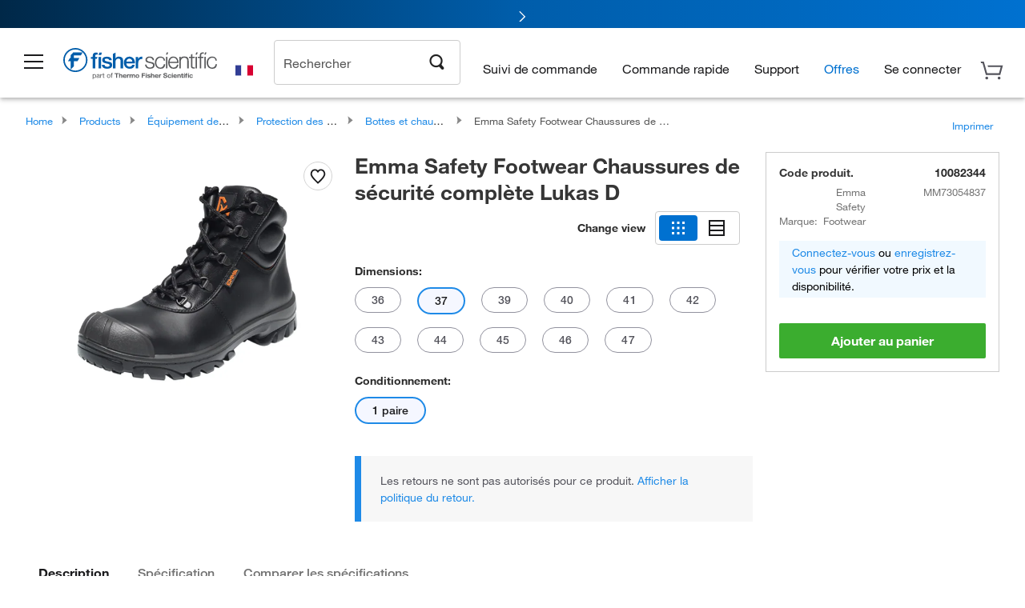

--- FILE ---
content_type: text/html;charset=UTF-8
request_url: https://www.fishersci.fr/shop/products/lukas-all-round-safety-d-fit-shoes-1/10082344
body_size: 54813
content:











<!DOCTYPE html>
<html class="no-js" lang="fr">
<head>
    <meta http-equiv="X-UA-Compatible" content="IE=edge">

    <meta name="viewport" content="width=device-width,initial-scale=1.0"/>
    <link rel="icon" href="/favicon.ico" type="image/x-icon" />
    <meta charset="UTF-8">
    <meta name="google-site-verification" content="XtnlsgzD-1f_CDzG5A6tujCnDy45Nsk5vQ6sKbI3EEA">
    <meta name="msvalidate.01" content="1D0C243E686277AEA7DBB0E88CD31B62">

    <link rel="preload" href="/etc/designs/fishersci/clientlibs/headlibs/fonts/FisherSciengliffic.woff?ch2oin3" as="font" type="font/woff2">
    <link rel="preload" href="/global-ui/resources/fonts/helvetica/HelveticaNeueLTW01-35Thin.woff2" as="font" type="font/woff2">
    <link rel="preload" href="/global-ui/resources/fonts/helvetica/HelveticaNeueLTW01-45Light.woff2" as="font" type="font/woff2">
    <link rel="preload" href="/global-ui/resources/fonts/helvetica/HelveticaNeueLTW01-55Roman.woff2" as="font" type="font/woff2">
    <link rel="preload" href="/global-ui/resources/fonts/helvetica/HelveticaNeueLTW01-56Italic.woff2" as="font" type="font/woff2">
    <link rel="preload" href="/global-ui/resources/fonts/helvetica/HelveticaNeueLTW01-65Medium.woff2" as="font" type="font/woff2">
    <link rel="preload" href="/global-ui/resources/fonts/helvetica/HelveticaNeueLTW01-75Bold.woff2" as="font" type="font/woff2">
    <link rel="preconnect" href="https://assets.fishersci.com/" crossorigin />
    <link rel="dns-prefetch" href="https://assets.fishersci.com/" />
    <link rel="preconnect" href="https://static.fishersci.eu/" crossorigin />
    <link rel="dns-prefetch" href="https://static.fishersci.eu/" />
    
    <META NAME="ROBOTS" CONTENT="INDEX,FOLLOW">
    <link rel="canonical" href="https://www.fishersci.fr/shop/products/lukas-all-round-safety-d-fit-shoes-11/10672238"/>
    <META NAME="Keywords" CONTENT="Emma Safety Footwear Chaussures de sécurité complète Lukas D 37 | Buy Online | Emma Safety Footwear | Fisher Scientific">
    <META name="Description" content="Emma Safety Footwear Chaussures de sécurité complète Lukas D from Emma Safety Footwear. Fisher Scientific - Chaussures de sécurité complète Emma Lukas D - Conçues pour les personnes dans le secteur de la construction ayant des pieds plus larges que la normale.. Available in 37">

    <META PROPERTY="og:title" CONTENT="Emma Safety Footwear Chaussures de sécurité complète Lukas D 37 | Buy Online | Emma Safety Footwear | Fisher Scientific">
    <META PROPERTY="og:type" CONTENT="website">
    <META PROPERTY="og:url" CONTENT="https://www.fishersci.fr/shop/products/lukas-all-round-safety-d-fit-shoes-11/10672238">
    <META PROPERTY="og:description" CONTENT="Emma Safety Footwear Chaussures de sécurité complète Lukas D from Emma Safety Footwear. Fisher Scientific - Chaussures de sécurité complète Emma Lukas D - Conçues pour les personnes dans le secteur de la construction ayant des pieds plus larges que la normale.. Available in 37">
    <META PROPERTY="og:image" CONTENT="https://assets.fishersci.com/TFS-Assets/CCG/EU/Emma-Safety-Shoes/product-images/77960.jpg-650.jpg">

    <link as="image" imagesizes="100vw" imagesrcset="https://assets.fishersci.com/TFS-Assets/CCG/EU/Emma-Safety-Shoes/product-images/77960.jpg-250.jpg" media="screen and (max-width: 550px)" rel="preload" />
    <link as="image" imagesizes="100vw" imagesrcset="https://assets.fishersci.com/TFS-Assets/CCG/EU/Emma-Safety-Shoes/product-images/77960.jpg-650.jpg" media="screen and (min-width: 550px)" rel="preload" />


    <title>
    Emma Safety Footwear Chaussures de sécurité complète Lukas D 37 | Buy Online | Emma Safety Footwear | Fisher Scientific
</title>


    <!-- END cssIncludes.jsp -->
    <!-- DNS PREFETCH -->
    <link rel="dns-prefetch" href="//assets.adobedtm.com"/>

    <script type="text/javascript">
        var storeLocalePath = 'fr_FR';
            
            var availabilityCallSetTimeout = 1000;
            
    </script>

    <script type="text/javascript">
        var s = {};
        var env = {
            autoRefreshFired : 'false'
            ,isDebugging :true
            ,userType : 'G'
            ,regNoAcct: false
            ,storeFileRoot : '/shop/FisherSci/'
            ,guidedSellingInit : false
            ,imageRoot : '/shop/FisherSci/theme/images/'
            ,staticRoot: '//static.fishersci.eu/'
        };
        var imageRoot = '/shop/FisherSci/theme/images/';
        var restTypeaheadSearchServiceURL  = '//www.fishersci.fr/catalog/service/typeahead/suggestion';
        var restTypeaheadSearchServiceDataType  = 'json';
        var fisherDataLayer = {
            generalData	:	{},
            userData 	:	{},
            searchData	:	{},
            productData	:	{
                
                    categoryId: "90136036",
                    categoryName: "Bottes et chaussures de travail à usage général"
                
            }
        }
    </script>
</head>
<body id="SinglePDP" class="pdp_page new_hf ">
<!-- CSS: media=all and print; -->
<link rel="stylesheet" type="text/css" media="all" href="/etc/designs/fishersci/clientlibs/headlibs-global.min.2026.1.03-FS.css" async/>
<link rel="stylesheet" type="text/css" media="all" href="/etc/designs/fishersci/clientlibs/commercelibs.min.css" async/>
<link rel="stylesheet" data-norem type="text/css" media="screen and (min-width: 1025px)" href="/etc/designs/fishersci/clientlibs/desktoplibs.2026.1.03-FS.css" async/>
<link rel="stylesheet" data-norem type="text/css" media="screen and (min-width: 641px) and (max-width: 1024px)" href="/etc/designs/fishersci/clientlibs/tabletlibs.2026.1.03-FS.css" async/>
<link rel="stylesheet" data-norem type="text/css" media="screen and (max-width: 640px)" href="/etc/designs/fishersci/clientlibs/mobilelibs.2026.1.03-FS.css" async/>
<link rel="stylesheet" data-norem type="text/css" media="print" href="/etc/designs/fishersci/clientlibs/print.min.2026.1.03-FS.css" async/>
<link rel="stylesheet" data-norem type="text/css" media="print" href="/shop/products/assets/product.css?v=2026.1.03-FS" onload="this.media='all'" async />
<link rel="stylesheet" data-norem type="text/css" media="print" href="/store1/products/resources/css/stockRoomModal.min.css?v=2026.1.03-FS" onload="this.media='all'" async />

<script type='text/javascript' src='/etc/designs/fishersci/clientlibs/common.min.2026.1.03-FS.js'></script>
<!-- Common JS -->

<!-- start CQ header -->
<script>env.isNewHeader = true;</script>
<!-- START static-header-files -->
<script>
    env.currentEnvironment = "prod_eu";
    env.sessionTimerTotalSeconds = "3600";
    env.sessionTimerShowWarningSeconds = "3480";
    env.sessionTimerEnableNewLogOff = "false";
    env.sessionTimerEnableNewLogOffCountries = "";
    const redirectTriggerPaths = ["/store1/account-dashboard","/store1/users/","/shop/getProfile.do"];
</script>
    <script src="/global-ui/resources/digital-data.min.js" defer></script>
    <script src="/global-ui/resources/analytics.min.js?c9cd2f7" defer></script>
<!-- Load utils -->
<script>
window.utils={getCookie:function(h){var k="";var j=document.cookie?document.cookie.split("; "):[];for(var f=0,c=j.length;f<c;f++){var d=j[f].split("=");var a=decodeURIComponent(d.shift());var b=d.join("=");if(b&&h===a){if(b.indexOf('"')===0){b=b.slice(1,-1).replace(/\\\\"/g,'"').replace(/\\\\\\\\/g,"\\\\")}try{b=decodeURIComponent(b)}catch(g){}k=b;break}}return k},setCookie:function(name,value,options){options=options||{};var cookie=encodeURIComponent(name)+"="+encodeURIComponent(value);var expires=options.expires;if(expires&&expires instanceof Date){expires=expires.toUTCString()}if(expires){cookie+="; expires="+expires}if(options.path){cookie+="; path="+options.path}if(options.domain){cookie+="; domain="+options.domain}if(options.secure){cookie+="; secure"}cookie+=";SameSite=None";document.cookie=cookie},deleteCookie:function(cookieName){document.cookie=cookieName+"=; expires=Thu, 01 Jan 1970 00:00:00 UTC; path=/;"},clientLogging:function(msg){var xhr=new XMLHttpRequest;xhr.open("POST","/global-ui/client-log",true);xhr.setRequestHeader("Content-Type","application/json");xhr.onload=function(){if(xhr.status>=200&&xhr.status<300){console.log("Successfully Logged:",xhr.responseText)}else{console.error("Error Logging:",xhr.statusText)}};var requestBody=JSON.stringify({msg:msg});xhr.send(requestBody)}};window.domUtils={waitForElement:function(selector,callback){if(document.querySelector(selector)){callback()}else{var observer=new MutationObserver(function(mutations,observer){if(document.querySelector(selector)){callback();observer.disconnect()}});observer.observe(document.body,{childList:true,subtree:true})}}};
</script><link rel="preload" href="/global-ui/resources/application.min.css?version=c9cd2f7" as="style" />
<link rel="preload" href="/global-ui/etc/designs/fishersci/clientlibs/hbs-compiled.min.js?version=c9cd2f7" as="script" />
<link rel="preload" href="/global-ui/resources/header.min.js?version=c9cd2f7" as="script" />

<script src="/global-ui/etc/designs/fishersci/clientlibs/hbs-compiled.min.js?version=c9cd2f7"></script>
<script src="/global-ui/resources/komodo.min.js?version=c9cd2f7" defer></script>
<script src="/global-ui/resources/header.min.js?version=c9cd2f7" defer></script>
<script src="/global-ui/resources/searchbar.min.js?version=c9cd2f7" defer></script>
<script src="/catalog/search/static/resources/js/signals.min.js?v=c9cd2f7" defer></script>
<script src="/global-ui/resources/additional-helpers.min.js?version=c9cd2f7" defer></script>


<link rel="stylesheet" href="/global-ui/resources/application.min.css?version=c9cd2f7" type="text/css">
        <link rel="stylesheet" href="/global-ui/resources/komodo.lite.css?version=c9cd2f7" type="text/css">

    <script type="module" src="https://komodo-web-components.s3.us-east-1.amazonaws.com/libraries/explorer/komodo-core-explorer-web-components-latest/dist/explorer/explorer.esm.js"></script>
    <link rel="stylesheet" href="/designsystem-cdn/design-tokens/fsc_variables.css">
    <script>
        setTimeout(function() {
            if (!!window.MSInputMethodContext && !!document.documentMode) {
                var script = document.createElement('script');
                script.noModule = true;
                script.src = 'https://komodo-web-components.s3.us-east-1.amazonaws.com/libraries/explorer/komodo-core-explorer-web-components-latest/dist/explorer/explorer.js';
                document.head.appendChild(script);
            }
        }, 0);
    </script>
<script>env.isNewHeader = true;</script>
    <!-- END static-header-files --><!--START header.hbs from release-eu/2026_01_03-FS-SYS-ENG on 20260117 02:30:35 GMT-->
<script>
    window.globalUi = {};
    window.globalUi.branchName = "release-eu/2026_01_03-FS-SYS-ENG";
    window.globalUi.buildTimestamp = "20260117 02:30:35 GMT";
    window.globalUi.currentEnvironment = "prod_eu";
</script>
    <script>env.removeSpecialOffers = true;</script>
<!--START static-header-code-->
<!--header URL /fishersci/eu/fr_FR/layout/scientific/_jcr_content/header-par.html-->
<style>
@media (max-width:414px){#header-shim.eu-banner-disabled{margin-top:87px!important}#header-shim.fm-banner-enabled{margin-bottom:155px!important}}@media (min-width:414px) and (max-width:767px){#header-shim.eu-banner-enabled{margin-top:130px!important}#header-shim.eu-banner-disabled{margin-top:79px!important}#header-shim.fm-banner-enabled{margin-top:160px!important}#header-shim.fm-banner-enabled.breadcrumbs{margin-top:164px!important}#header-shim.fm-banner-enabled.legacy-helper{margin-top:150px!important}}@media (min-width:768px){#header-shim.eu-banner-enabled{margin-top:133px!important}#header-shim.eu-banner-enabled.breadcrumbs{margin-top:155px!important}#header-shim.eu-banner-enabled.sticky-cart{margin-top:112px!important}#header-shim.eu-banner-disabled{margin-top:104px!important}}
</style><script>
    //Let's try to remove the inline Adobe scripts until teams can do it
    let adobeIds = ['launchwrapper','adobe-launch-pre-hide-snippet'];
    adobeIds.forEach(function(id){
        let elem = document.getElementById(id);
        if(elem){
            elem.remove();
        }
    });

    //New Adobe Launch deployment
    !function(e,a,n,t){var i=e.head;if(i){
    if (a) return;
    var o=e.createElement("style");
    o.id="alloy-prehiding",o.innerText=n,i.appendChild(o),setTimeout(function(){o.parentNode&&o.parentNode.removeChild(o)},t)}}
    (document, document.location.href.indexOf("adobe_authoring_enabled") !== -1, ".personalization-container { opacity: 0 !important }", 3000);

    //If we're lower than IE11, set the cookie to false and redirect to the homepage
    if(document.documentMode && document.documentMode < 11){
        document.location = '/global-ui/content/newheader/delete';
    }
    var env = env || {};
    env.newHeaderUserType="G";
    env.newHeaderPersistentUser="";
    var I18n = typeof(I18n) !== "undefined" ? I18n : {};
    I18n.locale ="fr";
    I18n.defaultLocale ="fr";
    I18n.translations = typeof I18n.translations !== "undefined" ? I18n.translations : {};
    I18n.translations["fr"] = {"searchResults":{"welcome":"Bienvenue","addToCartBtn":"Ajouter à une autre liste","compareCheckbox":"Comparer","specialOffer":"Offres spéciale","promotionsAvailable":"Promotions disponibles","onlineSavings":"Promotions disponibles","PromotionsOnlineSavings":"Promotions disponibles","pricingAvailability":"Prix et disponibilité","specifications":"Spécifications","sortResults":"Trier les résultats par","bestMatch":"Meilleure correspondance","mostPopular":"Plus populaire","showFewer":"Afficher moins","showingItems":"Affiche les articles","loadMore":"Charger plus","searchResults":"Résultats de la recherche pour xxx","relatedCategories":"Catégories connexes","didYouMean":"Vouliez-vous dire","autoCorrection":"Nous sommes désolés, il n'y avait aucun résultat pour \"flsk\" trouvé sur notre site. Nous avons autocorrigé votre terme de recherche pour \"flacon\". Si vous avez besoin d'aide pour trouver le produit dont vous avez besoin, veuillez contacter avec notre service à la clientèle au 01509 555 888.","checkSpellings":"Nous sommes désolés, il n'y a aucun résultat pour \"xyzxyz\" trouvé sur notre site. Vous pourriez peut-être utiliser moins de mots clés spécifiques de recherche, vérifiez votre orthographe et relancez votre recherche. Si vous avez besoin d\\'aide pour trouver le produit dont vous avez besoin, veuillez contacter notre service client au 01509 555 888.","productCategory":"Catégorie de produits","productName":"Nom du produit","fisherCtgNo":"Numéro de catalogue Fisher","MfrCtgNo":"Numéro de catalogue du fabricant","casNo":"Numéro CAS","brandName":"Nom de marque","selectedCriteria":"Nous sommes désolés, il n'y avait pas de produits trouvés dans les critères sélectionnés. Vous pouvez mettre à jour vos sélections de filtres ou effectuer une autre recherche. Si vous avez besoin d'aide pour trouver le produit dont vous avez besoin, n'hésitez pas à contacter notre service à la clientèle au 01509 555 888.","category":"Catégorie","specialOffers":"Offres spéciales","brand":"Marque","giveFeedBack":"Donnez une rétroaction","showDetails":"Afficher les détails","hideDetails":"Masquer les détails","oneMoment":"Veuillez patienter pendant que nous récupérons vos résultats","pleaseLogin":"Veuillez vous connecter pour voir vos conditions tarifaires pour les références croisées","enterNumber":"Entrer un nombre","enterQuantity":"Entrer une quantité","priceAvailability":"Prix et disponibilité","labelOf":"de","allCategories":"Toutes les catégories","placeholder":"Recherche par mot clé, code produit, CAS","next":"Suivant","previous":"Précédent","records":"Résultats","sortBy":"Trier par","showingResults":"Affichage des résultats pour","search":"Rechercher","edge":"Fisher Scientific Edge","edgeDesc":"Toute commande passée avant 14h sera expédiée dès <b>aujourd'hui</b><br>Toute commande passée après 14h sera expédiée dès <b>demain</b>","edgeLearnMoreUrl":"scientific-products/special-offers-and-programs/fisher-scientific-edge.html","greenerChoice":"Greener Choice","greenerChoiceTitle":"Produit Greener Choice","greenerChoiceDesc":"Ce produit offre un ou plusieurs avantages environnementaux détaillés dans les \" Guides Verts \" du FTC aux États-Unis.","greenerChoiceLearnMoreText":"Pour en savoir plus sur le programme Greener Choice","greenerChoiceLearnMoreUrl":"javascript:void(0)","duplicateListTitle":"Le nom de la liste est déjà utilisé. Veuillez entrer un autre nom."},"featuredProducts":{"new":"Nouveau","sale":"Sale"},"searchRefinements":{"new":"Nouveau","sale":"Sale","narrowResults":"Affiner les résultats","selectedfilters":"Filtres","removeAll":"Réinitialiser","showMore":"Afficher plus","enterBrand":"Entrez un nom de marque","categories":"Catégorie","brand":"Marque","showMenu":"Afficher le menu","jumpTo":"Passez à","backToTop":"Retour en haut de page","miscellaneous":"Divers"},"recentlyViewed":{"recentlyViewed":"Derniers produits consultés...","show":"Afficher","hide":"Masquer"},"fisherOrders":{"orders":{"orderDate":"Order Date","orderStatus":"Suivi de commande","orderedBy":"Ordered By","release":"Release #","po":"PO #","merchandiseTotal":"Merchandise Total","packingSlips":"Request Packing Slips","viewInvoice":"View Invoice","attention":"Attention","shipTo":"Ship To","order":"Order","viewReq":"View Requisition","auditTrail":"Audit Trail","account":"Account","reorderItems":"Reorder These Items","returnProducts":"Return Products","itemsShipped":"Items Shipped","itemsInProgress":"Items in Progress","itemsBackordered":"Items Backordered","itemsHold":"Items On Hold","itemsVendor":"Items Shipping from Vendor","sale":"SALE"}},"needItNow":{"needIt":"Need it now?","backToQuickView":"Back to Quick View","technicalEqProducts":"These technical equivalent products are also available."},"modalProductHeader":{"requiredAccessories":"Required Accessories"},"fisherForm":{"forms":{"registerHere":"Register Here","title":"Title","lastName":"Last Name","company":"Company","address1":"Ligne d'adresse 1","address2":"Ligne d'adresse 2","city":"Ville","postalCode":"Code postal","country":"Country","pleaseSelect":"Veuillez faire votre sélection","austria":"Austria","belgium":"Belgium","denmark":"Denmark","finland":"Finlande","france":"France","germany":"Allemagne","ireland":"Ireland","italy":"Italy","netherlands":"Netherlands","portugal":"Portugal","spain":"Spain","sweden":"Sweden","switzerland":"Switzerland","unitedKingdom":"United Kingdom","department":"Department","jobRole":"centres d'intérêt","administration":"Administrateur","authorisedDistributor":"Authorised distributor","buyer":"Buyer","consultant":"Consultant","dealer":"Dealer","educatorTrainer":"Educator / Trainer","endUser":"End user","engineer":"Engineer","executive":"Executive","groupManager":"Group Manager","foremanAssistant":"Foreman / Assistant","operator":"Operator","projectManager":"Project Manager","safetyOfficer":"Safety Officer","scientist":"Scientist","graduate":"Student Graduate /Post Graduate","technician":"Technician","other":"Autre","accountNumber":"Numéro de compte","emailAddress":"Email Address","tickBox":"Please tick the box to receive information about our products and services, along with exclusive offers and promotions tailored for you.Your confidentiality is important to us; All personal information that you provide will be used by us in accordance with our","privacyPolicy":"Privacy Policy","futureInformation":"and you will have the ability to opt out of receiving future marketing information from us at any time","submit":"Submit"}},"fisherMessaging":{"table":{"item":"Article","mfrNo":"Ref. fabricant","itemDescription":"Description article","description":"Description","priceUnit":"Prix","quantity":"Quantité","availability":"Disponibilité","addToCart":"Ajouter au panier","addToList":"Ajouter à la liste","addItems":"Ajouter article(s)","na":"N/A","price":"Prix","qty":"Qté","discontinuedMsg":"This item has been discontinued by the manufacturer and is no longer available. Please call customer service for assistance: 1-800-766-7000","restrictionMsg":"Due to product restrictions, we cannot sell this item online.Please call Customer Service at 1-800-766-7000 or","emailUs":"Envoyez nous un email","assistance":"Assistance","catalogNo":"Catalog No.","qtyAavailability":"Quantité & disponibilité","addToBasket":"Ajouter au panier","productSpecification":"Spécifications produits","title":"Title","catalogNum":"Code produit","unit":"Unité","nonPreferred":"Non-Préféré","defaultDescription":"Restaurer la description par défaut","itemsProductPage":"Add items from the product page, the shopping cart, or import a spreadsheet or CSV file to get started using your list","itemSubtotal":"Sous-total des articles","cartSubtotal":"Sous-total du panier","orderCatalog":"Catalogue #","titleDesc":"Titre/Desc","unitPrice":"Prix","status":"Status","merchandiseTotal":"Total","expand":"Développer","date":"Date","trackingInfo":"Information de suivis","shipped":"Shipped","tracking":"Tracking","orderTracking":"Tracking #","dateShipped":"Date Shipped","proNo":"PRO No","trackingNA":"Tracking N/A","bolNo":"BOL No","viewCreditMemo":"View Credit Memo","packingSlips":"Request Packing Slips","viewInvoice":"View Invoice","pkg":"Pkg","weight":"Weight","proNumber":"PRO Number","statusDate":"Status Date","signedBy":"Signed By","time":"Time","location":"Location","activity":"Activity","orderNumber":"Order Number","PoNumber":"P.O. Number","placedOn":"Placed on","viewOrderDetails":"View Order Details","preferredProduct":"This product is considered preferred by your company","createProfile":"create a profile","availabilityProducts":"to easily view availability of all products and more.","sds":"FDS","reqAccessories":"Required Accessories","accessories":"Accessories","productFeedback":"Product Feedback","promotionDetails":"Détails de la promotion","onlineSavings":"Online Savings","priceUoms":"priceUoms.0.stdAvailability","needNow":"Need it Now?","alternateProducts":"See alternate products available.","substituteProducts":"View substitute products","ensureCrctProd":"This item is a non-standard voltage; please ensure you are ordering the correct product.  Please contact customer service for assistance: 1-800-766-7000.","instantSavings":"Online Instant Savings (30%)","checkAvailability":"Check Availability","matchMore":"We found more than one match .Please select from the list below.","chooseProduct":"Choisissez le produit que vous souhaitez ajouter à votre commande.","currentPrice":"Please call customer service for current pricing. 1-800-766-7000","itemsInCart":"Articles dans votre panier","unitMeasure":"Unité de mesure","stock":"Stock"}},"specTableProduct":{"chemicalIdentifiers":"Identifiants chimiques","specifications":"Spécifications","readDescription":"Read Description...","description":"Description","productCertificates":"See Product Certificates","shelfLife":"Shelf life:","sdsSafetyDoc":"SDS & Safety Documents","sds":"FDS","safetyDataSheets":"Fiches de données de sécurité","locateSafetyDatasheet":"Pour trouver une fiche de données de sécurité:","searchBox":"1. Entrez l'un des éléments suivants dans la zone de recherche FDS, puis cliquez sur Rechercher:","FCCSNumber":"référence catalogue Fisher Scientific, numéro CAS, nom chimique ou référence fournisseur.","pdfFile":"2. Cliquez sur la référence catalogue Fisher Scientific d'un produit pour ouvrir la fiche de données de sécurité correspondante au format PDF dans une nouvelle fenêtre.","searchFor":"Rechercher :","search":"Rechercher","sdsResults":"Vos résultats FDS : 1 052 élément(s)","sdsPdf":"Cliquez sur une référence catalogue pour ouvrir la fiche de données de sécurité (format PDF)","fisherCtgNo":"Numéro de catalogue Fisher","productNmae":"Nom du produit","productDescription":"Description du produit"},"productCertificates":{"lotNumber":"by Lot Number","noCertificates":"This product has no certificates to display","productCertificates":"Certificats produits","productCert":"Certificats produit","productCertSearch":"Recherche de certificats produits","certAnalysis":"Certificat d'analyse","fisherChemSpec":"Spécification Fisher Chemical","fisherChemSearchAnalysis":"Recherche de certificat d'analyse Fisher Chemical","information":"Pour utiliser ce service, vous avez besoin des deux informations suivantes:","catalogueNoChem":"Référence catalogue du produit chimique, par exemple : A/0520/25 ou 10652241","lotNo":"Numéro de lot du produit chimique, indiqué sur la bouteille ou sur l'emballage, par exemple : 1419182","certWindow":"Entrez ces informations dans les zones correspondantes ci-dessous, puis appuyez sur Rechercher. Le certificat s'affichera dans une nouvelle fenêtre de navigateur. Vous pouvez copier ou imprimer le certificat en utilisant les commandes classiques du navigateur.","lotNumb":"N° de lot","search":"Rechercher","chemSpecSerach":"Recherche de spécification Fisherbrand Chemical","specSheets":"Des fiches de spécification sont disponibles pour les produits Fisher Chemical.","contactSpecialists":"Si vous rencontrez des difficultés lors de l'utilisation de ce service, vous pouvez contacter nos spécialistes.","specSearch":"Recherche de spécification","viewSpecSheet":"Enter the catalogue number for which you wish to view the specification sheet i.e. P/7500/15"},"addToListEu":{"close":"close","warningText":"You've already added this item to that list","personalList":"Personal Lists","companyList":"Company Lists","personalListTab":"Personal Lists Tab","selectionPersonalList":"Select a Personal List","existingList":"Add to Existing List","newPersonalList":"Or Create a New Personal List","newCompanyList":"Or Create a New Company List","createList":"Create List","companyListTab":"Company Lists Tab","selectionCompanyList":"Select a Company List"},"ieMylistHeader":{"home":"Home","myLists":"Mes listes","existingList":"Select an Existing List","personal":"Personal","selectList":"Select a List","company":"Company","createButton":"If you would like to create a list, use the button below","addProducts":"Follow the instructions and start adding products","createList":"Créer une liste","retriveList":"One moment while we retrieve your list","createNewList":"Créer une nouvelle liste","newList":"Nom de la nouvelle liste","personalCompanyList":"Will this be a Personal list or a Company list","cancel":"Annuler"},"emailNotificationForm":{"emailNotification":"Email Notification Preferences","emailError":"There was an error updating your Email Notification Preferences. Please try again","updateNotification":"Updating these notification preferences will also change them in your profile","orderConfirmation":"Confirmation de commande","confirmationMails":"If you would like to send order confirmation emails to additional email addresses, please enter them below, seperated by semicolons","backOrderUpdates":"Backorder Updates","shipmentNotification":"Shipment Notifications","invoiceNotification":"Invoice Copy Notifications","update":"Update"},"crossReference":{"alsoInterested":"you may also be interested in considering","for":"For","savingsOf":"SAVINGS of","alernateOption":"as an alternative option to catalog number","alternateOPtionAvailable":"Alternative Option Available","alternateOptionTo":"to catalog number"},"featuredPromotionListResults":{"hotDeal":"Hot Deal","limitedTime":"Temps limité","newOffer":"Nouvelle offre","savingsEvent":"Savings Event","buyNow":"Commandez maintenant","expires":"Expire","narrowResults":"Affiner les résultats","selectedFilters":"Filtres sélectionnés","multipleBrands":"Plusieurs fabricants","promoCode":"Code promotionnel","CTACouponText":"Voir détails promo","redemptionOnly":"Redemption Only","daysLeft":"Days Left","days":"Jours","hours":"Heures","minutes":"Minutes","seconds":"Secondes","noPromoMessage":"Désolé, il n'y a actuellement aucune offre spéciale.","checkBackMessage":"Revenez tout au long de l'année pour trouver des moyens d'économiser ou de visionner toutes nos promotions.","viewAllPromosMessage":" Voir toutes nos promotions"},"ieMylist":{"listOptions":"Options de liste","bulkUpload":"Bulk Upload","defaultList":"Make This My Default List","retainList":"Retain List Quantities","editList":"Edit List Name","deleteList":"Supprimer la liste","addItemsToCart":"Add Item(s) to Cart"},"eventsList":{"viewMore":"View more details","register":"Register","noEvents":"No Events Found"},"quickViewProduct":{"reqAccessories":"Required Accessories","loadMore":"Charger plus","promotionalPrice":"Promotional price valid on web orders only. Your contract pricing may differ. Interested in signing up for a dedicated account number?","learnMore":"En savoir plus","promoPrice":"Promotional price valid on web orders only."},"accountMenu":{"signOut":"Déconnexion","not":"Vous n'êtes pas","yourAccount":"Votre compte"},"mylistHeader":{"excelSpreadSheet":"Create and save an Excel spreadsheet or Comma Seperated Value(CSV) file containing two columns. Column 1 must contain part numbers; Column 2(optional) can obtain item descriptions. 100 items max","click":"Cliquez","chooseFile":"Choose File","csvFile":"and navigate to the saved spreadsheet or csv file on your computer.  Open the file to upload the spreadsheet or csv data into the list"},"savedCart":{"savedCart":"Saved Cart","savedItems":"We saved the items left in your cart from your last session. You can add them back to your cart now, or discard them to start over.","discardItems":"Discard These Items","addToCart":"Ajouter à une autre liste"},"shoppingCartPrintView":{"securityMsg":"*Fisher Scientific does not show personal account information for security purposes.","changePriceAvail":"*Price and availability are subject to change."},"searchBreadcrumbs":{"yourSelections":"Your Selections"},"cartTableLayout":{"quotes":"Quotes"},"certSearchEu":{"getCertificate":"Get Certificate"},"availability":{"inStock":"In Stock","availableIn":"Available in","onOrder":"On Order","forZiPcode":"For Zip code","estimatedDelivery":"Estimated Delivery","through":"Through"},"cartlet":{"recentAdded":"Ajouté(s) récemment au panier","additionalProducts":" autre(s) produit(s)","subTotal":"Sous-total","subtotal":"Sous-total","viewCart":"Afficher le panier","cartEmpty":"Le panier est vide","cart":"Panier","contact":"Contactez-nous","goToCart":"Voir votre panier","items":"articles","continueShopping":"Continuer vos achats","catalogNo":"Numéro de catalogue","viewAllProducts":"Afficher tous les produits","qty":"Qté"},"featuredCollectionRefinements":{"narrowResults":"Affiner les résultats","removeAll":"Réinitialiser","selectedFilters":"Filtres sélectionnés","showMore":"Afficher plus"},"eCommOnMarketing":{"item":"Articles:","itemIsInHotlist":" L'article est dans la liste","itemIsAlreadyInHotlist":"Item is already in list","addItemToHotlistTitle":"Mes listes - Add an Item","addItemToAnExistingHotlist":"Add this item to one of your existing lists.","pleaseSelectAHotlist":"Please select a list below.","saveToHotlist":"Save to List","cancel":"Annuler","catalognumber":"Catalog Number","description":"Description","price":"Prix","quantityandavailability":"Quantity & Availability","details":"Détails","onlineinstantsaving":"Online Instant Savings","productspecification":"spécification de produit","addtolist":"Ajouter à la liste","addtocart":"Ajouter à une autre liste","labelFor":"for","contenBelongsTo":"Content may not belong to this estore."},"extSearch":{"extSearchTitle":"External Manufacturer Search","instructions":"Please use manufacturer's code on external sites below:","select":"Select","go":"Go"},"insight2Errors":{"addedToList":"Produit ajouté à la liste"},"leftNav":{"orderByCatalog":"Commander par code produit","CATEGORIES":"Catégories"}};
    var linkTranslations = {
        "account": "Mon compte",
        "register": "Ouvrir un compte client",
        "signIn": "Se connecter"
    }
    var sessionExpiredMessage = {
        "label" : "Session Expired: ",
        "message" : "Please &lt;a href&#x3D;&#x27;#&#x27; class&#x3D;&#x27;btn-sign-in&#x27;&gt;sign in&lt;/a&gt; to access all account features.",
    };
    env.customHomeRedirectEnabled = true;
</script>
<!-- Adobe Script -->
<script src="https://assets.adobedtm.com/7835b01639d4/12f22ad179cc/launch-79ca2f59a701.min.js" async></script>

<script>
if(!window.preloadOffers){window.preloadOffers={version:"2025.06.0.fs - fs-eu-hp-re-design-phase4"};function preLoadOffer(div,msec,count,offer){var offerHTML=offer.offerHTML;var offerUrl=offer.offerUrl;var element=document.querySelector("#"+div+" , ."+div),i,s;if(!element){if(count<9){count++;setTimeout(function(){preLoadOffer(div,msec,count,offer)},msec);return}return}if(offerHTML&&preloadVerifyHtmlOffer(offerHTML)){try{element.innerHTML=offerHTML;s=element.querySelectorAll("script");for(i=0;i<s.length;i++){preloadOffers.scriptNode.push(s[i].text)}element.setAttribute("preloaded","true");element.setAttribute("offerUrl",offerUrl);dispatchPreloadOffersEvent(div)}catch(error){console.error("could not execute script : "+error)}}else{showDefaultOfferContent(element);element.setAttribute("preloaded-default","true")}}function preloadVerifyHtmlOffer(data){var isValid=false,doc,$head;if(typeof data!=="undefined"&&data.length>0){if(data.indexOf("<head")===-1){isValid=true}else{doc=(new DOMParser).parseFromString(data,"text/html");$head=doc.querySelector("head");if($head.childElementCount===0){isValid=true}}}return isValid}function showDefaultOfferContent(element){try{element.setAttribute("preloaded","false");var content,loadingWheelBlock=element.querySelector(" .loading-wheel-block"),loadingWheel=element.querySelector(" .loading-wheel-block .loading-wheel"),defaultOffer=element.querySelector(" .loading-wheel-block .defaultOffer");if(!loadingWheelBlock||!loadingWheel||!defaultOffer){console.log("Preload offers - no default offer for div:",element.getAttribute("id"))}else{loadingWheelBlock.style.padding="0px";loadingWheelBlock.removeChild(loadingWheel);content=defaultOffer.querySelector(".content-par-main");if(content){content.removeAttribute("style");content.className=content.className.replace(/\bcontent-par-main\b/g,"")}defaultOffer.removeAttribute("style")}}catch(error){console.error("Preload offers - errors occurred when loading default offer for div:",element.getAttribute("id"))}}function processOfferResp(responseText){if(responseText){var resp=JSON.parse(responseText),offerMap,div,offer,offers;window.preloadOffers.response=resp;window.preloadOffers.scriptNode=[];if(resp&&resp.hasOwnProperty("offerPlacementMap")){offerMap=resp["offerPlacementMap"];for(div in offerMap){offers=offerMap[div];if(Array.isArray(offers)){if(offers.length<1){showDefaultContent(document.querySelector("#"+div+" , ."+div));continue}offer=offers[0]}else{offer=offers}if(getIsBlacklisted(offer)){console.log("Preload offers - targeted placement:"+offer.interactPoint.split("|").pop());continue}preLoadOffer(div,100,1,offer)}}}}function getIsBlacklisted(offer){return offer.hasOwnProperty("blacklisted")?offer.blacklisted:false}function getPreloadURLDomain(){var input=document.querySelector("#preloadURL");return!!input?input.value:""}function dispatchPreloadOffersEvent(name){if(document.createEvent){var event=document.createEvent("Event");event.initEvent(name,true,true);document.dispatchEvent(event)}else if(document.createEventObject){if(!!document.documentElement[name]){document.documentElement[name]=1}document.documentElement[name]++}}var preloadUrl="/event/offer/preload",xhttp=new XMLHttpRequest;xhttp.onreadystatechange=function(){var response=this;if(response.readyState===4){if(!window.preloadOffers){window.preloadOffers={}}if(response.status===200){window.preloadOffers.succeed=true;processOfferResp(response.responseText)}else{window.preloadOffers.succeed=false}dispatchPreloadOffersEvent("preloadOffers");window.preloadOffers.status=response.status;window.preloadOffers.statusText=response.statusText}};xhttp.ontimeout=function(){window.preloadOffers.succeed=false;dispatchPreloadOffersEvent("preloadOffers")};xhttp.open("POST",preloadUrl,true);xhttp.setRequestHeader("Content-Type","application/json;charset=UTF-8");xhttp.timeout=4e3;xhttp.send()}function FetchCategoryRecommendations(){return{getHPCategoryRecommendation:function(){try{if(this.isCategoryRecommendationEnabled()){console.log("DM Preload - Fetching category recommendation for home page");var payload=this.getRequestPayload();$.ajax({url:"/store1/recom/categories/getCategoryRecommendation",type:"POST",data:JSON.stringify(payload),contentType:"application/json",success:function(resp){if(!!resp){console.log("DM Preload - category recommendation has been received");console.log(resp);PreloadCategoryRec.renderCategoryRecommendation(resp)}},error:function(error){console.error("DM Preload - error while fetching Category Recommendation",error)}})}else{console.log("DM - skipping getCategoryRecommenationHtml event listener - not a home page! ")}}catch(error){console.error("DM - error while in calling fetch categpry recommenation API",error)}},renderCategoryRecommendation:function(resp){try{var msec=100;var counter=0;const categoryDivContainerIntervalID=setInterval(function(){counter++;const categoryElement=document.getElementById("dm-product-categories");if(categoryElement){$("#dm-product-categories").empty().html(resp.data);clearInterval(categoryDivContainerIntervalID)}if(counter>9){clearInterval(categoryDivContainerIntervalID)}},msec)}catch(error){console.error("DM - error while in rendering in category data")}},getRequestPayload:function(){var svi=this.getCookie("s_vi");var ecid=this.getEcidFromCookie();var countryCode="";var language="";var locale=PreloadCategoryRec.getCookie("locale");if(!!locale){locale=locale.toLowerCase().split("_");if(locale.length>0){language=locale[0];countryCode=locale[1]}}var estore=this.getCookie("estore");var payload={svi:svi,ecid:ecid,countryCode:countryCode,language:language,estore:estore};return payload},getCookie:function(cookieName){var cookie=null;try{var nameEQ=cookieName+"=";var cookieList=document.cookie;var cookieIndex=cookieList.indexOf(nameEQ);var lastIndexValue;if(cookieIndex!==-1){lastIndexValue=cookieList.indexOf("; ",cookieIndex);if(lastIndexValue===-1){lastIndexValue=cookieList.length}cookie=cookieList.slice(cookieIndex+nameEQ.length,lastIndexValue);cookie=unescape(cookie)}}catch(error){console.error("DM Preload - error while in getting cookie from page : ",cookieName)}return cookie},getEcidFromCookie:function(){var ecid="";try{var val=PreloadCategoryRec.getCookie("s_ecid");var prefix="MCMID|";ecid=val?val.substring(val.indexOf(prefix)+prefix.length):""}catch(error){console.error("DM Preload - error while in getting ecid from cookie")}return ecid},catgRecommAllowedURLs:["/nl/en/home.html","/dk/en/home.html","/fi/en/home.html","/ie/en/home.html","/no/en/home.html","/pt/en/home.html","/se/en/home.html","/es/en/home.html","/es/es/home.html","/gb/en/home.html","/de/en/home.html","/de/de/home.html","/it/en/home.html","/it/it/home.html","/fr/en/home.html","/fr/fr/home.html","/at/en/home.html","/at/de/home.html","/be/en/home.html","/be/fr/home.html","/ch/en/home.html","/ch/de/home.html","/ch/fr/home.html","/ch/it/home.html","/dk/da/home.html","/se/sv/home.html"],isCategoryRecommendationEnabled:function(){let isEnabled=false;try{if(window&&window.location&&window.location.pathname&&this.catgRecommAllowedURLs.includes(window.location.pathname)){isEnabled=true}}catch(error){console.error("DM Preload - error while checking URL for category recommendaiton")}return isEnabled}}}const PreloadCategoryRec=FetchCategoryRecommendations();PreloadCategoryRec.getHPCategoryRecommendation();function OOBMinifiedCartDetails(){return{fetchCartDetails:function(){try{console.log("DM Preload - Fetching cart details");var payload=this.getRequestPayload();$.ajax({url:"/store1/recom/oobRecommendation/minifiedcartdetails",type:"POST",data:JSON.stringify(payload),contentType:"application/json",success:function(resp){if(!!resp){console.log("DM Preload - cart details has been received");console.log(resp);OOBMinifiedCartDtl.processOOBCartDetails(resp)}},error:function(error){console.error("DM Preload - error while fetching Cart Details",error)}})}catch(error){console.error("DM - error while in calling fetch cart details API",error)}},processOOBCartDetails:function(resp){try{if(resp&&resp.data){if(Array.isArray(resp.data.productInCarts)){if(resp.data.productInCarts.length===0){fisherDataLayer.productsInCart=[]}else{if(!fisherDataLayer.productsInCart||fisherDataLayer.productsInCart.length===0){fisherDataLayer.productsInCart=resp.data.productInCarts}else{fisherDataLayer.productsInCart=fisherDataLayer.productsInCart.filter(element=>resp.data.productInCarts.includes(element));resp.data.productInCarts.forEach(product=>{if(!fisherDataLayer.productsInCart.includes(product)){fisherDataLayer.productsInCart.push(product)}})}}}else{console.error("DM - Invalid data structure in response or productInCarts is empty")}if(Array.isArray(resp.data.cartItems)){if(resp.data.cartItems.length===0){fisherDataLayer.cartItems=[]}else{if(!fisherDataLayer.cartItems||fisherDataLayer.cartItems.length===0){fisherDataLayer.cartItems=resp.data.cartItems}else{fisherDataLayer.cartItems=fisherDataLayer.cartItems.filter(element=>resp.data.cartItems.some(cartItem=>cartItem.item_id===element.item_id));const existingItemIds=fisherDataLayer.cartItems.map(product=>product.item_id);resp.data.cartItems.forEach(product=>{if(!existingItemIds.includes(product.item_id)){fisherDataLayer.cartItems.push(product)}})}}}else{console.error("DM - Invalid data structure in response or cartItems is empty")}}else{console.error("DM - Response or response data is undefined")}}catch(error){console.error("DM - error while processing cart data",error)}},getRequestPayload:function(){var cartId=this.getCartIdFromCookie();var gsessionId=this.getCookie("gsessionId");var countryCode="";var language="";var locale=OOBMinifiedCartDtl.getCookie("locale");if(!!locale){locale=locale.toLowerCase().split("_");if(locale.length>0){language=locale[0];countryCode=locale[1]}}var url=window.location.pathname;var payload={cartId:cartId||"",gsessionId:gsessionId,countryCode:countryCode,language:language,url:url};return payload},getCookie:function(cookieName){var cookie=null;try{var nameEQ=cookieName+"=";var cookieList=document.cookie;var cookieIndex=cookieList.indexOf(nameEQ);var lastIndexValue;if(cookieIndex!==-1){lastIndexValue=cookieList.indexOf("; ",cookieIndex);if(lastIndexValue===-1){lastIndexValue=cookieList.length}cookie=cookieList.slice(cookieIndex+nameEQ.length,lastIndexValue);cookie=unescape(cookie)}}catch(error){console.error("DM Preload - error while in getting cookie from page for cart API : ",cookieName)}return cookie},getCartIdFromCookie:function(){let cartId="";try{let cartIdValue=OOBMinifiedCartDtl.getCookie("CART_ID");if(!!cartIdValue){cartIdValue=cartIdValue.split("_");if(cartIdValue.length>0){cartId=cartIdValue[0]}}else{cartId=cartIdValue}}catch(error){console.error("DM Preload - error while in getting CART_ID from cookie")}return cartId}}}const OOBMinifiedCartDtl=OOBMinifiedCartDetails();OOBMinifiedCartDtl.fetchCartDetails();function addFBTPlaceHolder(count){let placeholderTemplate='<div class="fbt-container container columns small-12 medium-12 large-12 kmd-mb-10"><style>.fbt-container {border-top: solid 1px #e5e5e5;padding-top: 32px;margin-top: 40px;max-width: 100%;}.kmd-dm-fbt { max-width: 918px; display: flex; } .kmd-dm-card-placeholder { width: 188px; height: 275px; /* background-color: #e6e6e6; */ animation-duration: 1.8s; animation-fill-mode: forwards; animation-iteration-count: infinite; animation-name: placeHolderShimmer; animation-timing-function: linear; background: #f6f7f8; background: linear-gradient(to right, #fafafa 8%, #f4f4f4 38%, #fafafa 54%); background-size: 1000px 640px; position: relative;}.kmd-dm-placeholder-title { width: 708px; height: 25px; background-color: #e6e6e6; animation-duration: 1.8s; animation-fill-mode: forwards; animation-iteration-count: infinite; animation-name: placeHolderShimmer; animation-timing-function: linear; background: #f6f7f8; background: linear-gradient(to right, #fafafa 8%, #f4f4f4 38%, #fafafa 54%); background-size: 1000px 640px; position: relative;}.kmd-dm-products .kmd-card.kmd-dm-card.kmd-dm-card-placeholder:first-child::after { content: "";}.kmd-dm-card-placeholder-container { gap: 72px;}@keyframes placeHolderShimmer{ 0%{ background-position: -468px 0 } 100%{ background-position: 468px 0 }} @media (max-width: 768px) { .kmd-dm-fbt { flex-direction: column; } .kmd-dm-products { grid-template-columns: auto !important; } .kmd-dm-card-placeholder-container { flex-direction: column; display: flex; } .kmd-dm-card-placeholder { width:100% !important; height:100px !important; } .kmd-dm-placeholder-title { width: 100% !important; } } </style><div class="kmd-dm-placeholder-title" role="heading"></div><div id="kmd-dm-fbt" class="kmd-dm-fbt" data-amount="3" data-model="FBT" data-impression-tracking="true"><div class="kmd-dm-card-placeholder-container kmd-dm-3 kmd-grid-3 kmd-pt-4 kmd-pt-md-5"><div class="kmd-card kmd-dm-card-placeholder kmd-d-flex kmd-d-direction-column kmd-card--no-b-radius kmd-card--no-outline" id="kmd-dm-card-1"><div class="kmd-card__body kmd-px-0 kmd-py-0 kmd-text-sml kmd-mt-0"></div></div><div class="kmd-card kmd-dm-card-placeholder kmd-d-flex kmd-d-direction-column kmd-card--no-b-radius kmd-card--no-outline disabled" id="kmd-dm-card-2"><div class="kmd-card__body kmd-px-0 kmd-py-0 kmd-text-sml kmd-mt-0"></div></div><div class="kmd-card kmd-dm-card-placeholder kmd-dm-card kmd-d-flex kmd-d-direction-column kmd-card--no-b-radius kmd-card--no-outline disabled" id="kmd-dm-card-3"><div class="kmd-card__body kmd-px-0 kmd-py-0 kmd-text-sml kmd-mt-0"></div></div></div></div></div>';var element=document.querySelector(".frequently_brought_together_container");if(!element){if(count<18){count++;setTimeout(function(){addFBTPlaceHolder(count)},50);return}console.log("FBT Container Not Found");return}if(element.dataset.loaded=="false"){element.innerHTML=placeholderTemplate}}function waitForFBTContainer(response,msec,count){var element=document.querySelector(".frequently_brought_together_container");if(!element){if(count<9){count++;setTimeout(function(){waitForFBTContainer(response,msec,count)},msec);return}console.log("FBT Container Not Found");return}try{if(response=="ERROR"){element.innerHTML="";return}element.dataset.loaded=true;element.innerHTML=response.htmlOffer;if(response.htmlOffer){var scripttext=element.querySelector("script").text;let scriptElement=document.createElement("script");scriptElement.text=scripttext;document.body.appendChild(scriptElement);initFBT().start();initRecsCart().start();sendAnalytics(response);$("#accessories_link_data").addClass("add_position")}}catch(error){element.innerHTML="";console.error("could not execute script : "+error)}}function waitForProductOptions(msec,count){let chipsList=document.querySelectorAll(".productOptions .orderingAttribute:not(.read_only) .attributeButton");if(!chipsList.length){if(count<30){count++;setTimeout(function(){waitForProductOptions(msec,count)},msec);return}console.log("Product Options Container Not Found");return}try{chipsList.forEach(chip=>{chip.addEventListener("click",()=>{setTimeout(()=>{FBTRecommendationInit().start()},50)})})}catch(error){console.error("could not execute script : "+error)}}function FBTRecommendationInit(){return{start:function(){if(this.isPDPPage()){this.requestFBTRecommendation()}},isPDPPage:function(){return window.location.href.indexOf("/shop/products")>-1},getSkuFromUrl:function(){var currentPage=window.location.href;var urlAndParameters=currentPage.split("?");var urlSubsections=urlAndParameters[0].split("/");var partNumberSection=urlSubsections[urlSubsections.length-1];return this.removeNonAlphanumeric(partNumberSection)},removeNonAlphanumeric:function(str){return str.replace(/[^a-zA-Z0-9]/g,"")},requestFBTRecommendation:function(){var countryCode="";var language="";var locale=PreloadCategoryRec.getCookie("locale");if(!!locale){locale=locale.toLowerCase().split("_");if(locale.length>0){language=locale[0];countryCode=locale[1]}}var element=document.querySelector(".frequently_brought_together_container");if(element){element.dataset.loaded=false}var partNumber=this.getSkuFromUrl();if(FBTMCallController[partNumber]==null||FBTMCallController[partNumber]["state"]=="ERROR"){addFBTPlaceHolder(1);FBTMCallController["current"]=partNumber;FBTMCallController[partNumber]={state:"INPROCESS",data:null};$.ajax({url:"/store1/recom/recommendation/fbtm?countryCode="+countryCode.toUpperCase()+"&language="+language+"&partNumber="+partNumber,type:"GET",timeout:4e3,contentType:"application/json",success:function(resp){FBTMCallController[partNumber]={state:"OK",data:resp};if(partNumber==FBTMCallController["current"]){waitForFBTContainer(resp,100,1)}},error:function(error){FBTMCallController[partNumber]={state:"ERROR",data:null};if(partNumber==FBTMCallController["current"]){waitForFBTContainer("ERROR",100,1)}console.error("DM Preload - error while fetching Category Recommendation",error)}})}else if(FBTMCallController[partNumber]["state"]=="INPROCESS"){FBTMCallController["current"]=partNumber}else if(FBTMCallController["current"]!=partNumber){FBTMCallController["current"]=partNumber;waitForFBTContainer(FBTMCallController[partNumber].data,100,1)}}}}var FBTMCallController={};FBTRecommendationInit().start();waitForProductOptions(100,1);
</script><!--END static-header-code--><!--START userway -->
<span id="userwayIcon" class="userway-icon" tabindex="0">
<svg xmlns="http://www.w3.org/2000/svg" xmlns:xlink="http://www.w3.org/1999/xlink" width="30px" height="30px" viewBox="0 0 60 60" version="1.1">
    <title>accessibility menu, dialog, popup</title>
    <g id="Drawer" stroke="none" stroke-width="1" fill="none" fill-rule="evenodd">
        <g id="man" transform="translate(-30.000000, -30.000000)">
            <g transform="translate(30.000000, 30.000000)" id="Group-12">
                <circle id="Oval" cx="30" cy="30" r="30"/>
                <path d="M30,4.42857143 C44.12271,4.42857143 55.5714286,15.87729 55.5714286,30 C55.5714286,44.12271 44.12271,55.5714286 30,55.5714286 C15.87729,55.5714286 4.42857143,44.12271 4.42857143,30 C4.42857143,15.87729 15.87729,4.42857143 30,4.42857143 Z M30,6.42857143 C16.9818595,6.42857143 6.42857143,16.9818595 6.42857143,30 C6.42857143,43.0181405 16.9818595,53.5714286 30,53.5714286 C43.0181405,53.5714286 53.5714286,43.0181405 53.5714286,30 C53.5714286,16.9818595 43.0181405,6.42857143 30,6.42857143 Z M40.5936329,24.636146 C40.8208154,24.6942382 41.032297,24.8027599 41.212927,24.9537151 C41.3927444,25.1040671 41.5372605,25.2927156 41.6362456,25.506032 C41.7348561,25.7185411 41.7857143,25.9504498 41.7857143,26.1964545 C41.7780029,26.5779794 41.6395197,26.9452414 41.3935596,27.2352841 C41.1463511,27.5267988 40.8059352,27.7221149 40.4376358,27.7856619 C38.1921773,28.2017648 35.924387,28.4827808 33.6481064,28.6271294 C33.504948,28.636723 33.3651112,28.6758744 33.236922,28.7423749 C33.1082304,28.8090766 32.9940039,28.9018917 32.9011681,29.0153772 C32.8079332,29.1293505 32.7382931,29.2617886 32.6966918,29.404413 C32.6758615,29.4759144 32.6622539,29.5492793 32.6556797,29.6151616 L32.6510699,29.707205 L32.6598659,29.8496307 L32.8523035,31.5976067 C33.0926408,33.748446 33.5345387,35.8701755 34.1700609,37.9296172 L34.4174424,38.6989233 L34.6845982,39.467246 L35.9271291,42.8464114 C35.9992453,43.0440742 36.0318055,43.2541674 36.0229684,43.4645736 C36.0141278,43.6750654 35.9640303,43.8817121 35.8754594,44.0726551 C35.7867069,44.2638976 35.6611068,44.435479 35.5058759,44.5773262 C35.3501721,44.7195962 35.1677426,44.8289881 34.990022,44.8912207 C34.813373,44.9615763 34.6253467,44.9984764 34.4204191,45 C34.1147901,44.9943164 33.8175473,44.8987335 33.5650597,44.7252745 C33.4238771,44.6283171 33.2997507,44.5091367 33.1890431,44.3580526 L33.0826737,44.1959755 L33.0074053,44.0456077 L32.6901551,43.3562659 C31.8320879,41.4806152 31.0484874,39.6428286 30.3335907,37.8221303 L30.0024971,36.9627165 L29.5751047,38.0696169 C29.3403684,38.6636654 29.0998399,39.2560704 28.8536693,39.8464776 L28.4802005,40.730546 L27.9043756,42.0504488 L27.3109116,43.3600706 L27.0273167,43.9425803 C26.8810403,44.3389204 26.5849764,44.6608321 26.2034873,44.8369557 C25.8203243,45.0138521 25.3831542,45.0287926 24.9891662,44.8783588 C24.596572,44.7285499 24.2795594,44.4271943 24.1072539,44.0414047 C23.9885793,43.7756939 23.9446874,43.4836867 23.9834048,43.1768668 L24.016611,42.9910892 L24.0667666,42.8262042 L25.307875,39.4507095 C26.0439275,37.4198431 26.5851782,35.3222044 26.9239335,33.1916604 L27.0414597,32.3912301 L27.141282,31.5772235 L27.3403361,29.8381618 C27.3581635,29.6889408 27.3459492,29.5375642 27.3045081,29.3935084 C27.2630999,29.2497044 27.1934915,29.1162414 27.1000261,29.0011883 C27.0070148,28.8866944 26.8923305,28.7928596 26.7631114,28.7253145 C26.6343439,28.6580256 26.4937323,28.6181655 26.35351,28.6082966 C24.0561093,28.4626746 21.7692364,28.17737 19.5069975,27.7542651 C19.3015835,27.7165557 19.1057712,27.6379419 18.9308258,27.5230481 C18.7563857,27.408486 18.6063103,27.2602422 18.4889941,27.0867756 C18.3721069,26.9139017 18.2901967,26.7194847 18.2478998,26.5149205 C18.2055002,26.3103882 18.2034637,26.0993152 18.2403615,25.9020167 C18.2758029,25.695193 18.3515339,25.4974971 18.4633288,25.3201771 C18.5754166,25.1425366 18.7215515,24.9891682 18.8933065,24.8690391 C19.0655425,24.7486376 19.2599761,24.6643395 19.4651939,24.6211361 C19.6706526,24.577882 19.8826185,24.5767675 20.0822706,24.6166765 C26.6343689,25.8477827 33.3528511,25.8477827 39.8979716,24.6180222 C40.1283133,24.5717053 40.3659882,24.5779122 40.5936329,24.636146 Z M32.8056386,16.182956 C34.3520224,17.7551666 34.3520224,20.3006423 32.80563,21.8728616 C31.2542658,23.450066 28.7353061,23.450066 27.1840106,21.8728616 C25.6375563,20.3006489 25.6375563,17.7551599 27.1839933,16.1829647 C28.7352993,14.6056799 31.2542726,14.6056799 32.8056386,16.182956 Z" id="Combined-Shape" fill="#0071D0" fill-rule="nonzero"/>
            </g>
        </g>
    </g>
</svg>
</span>
<!--END userway --><div class="user_name hide"><p>UserName</p></div>
<div id="fs-headerfooter-hbr" class=" dynamic-offer visibility-hidden desktop-banner "></div>
    <script>env.forceMajeureEnabled = true;</script>
<div id="force-majeure-container" class="desktop-banner fm-message visibility-hidden empty">
    <a tabindex="0" class="fsi-force-majeure kmd-d-justify-center kmd-d-align-center" href="#">
        <div class="kmd-lg-max-width kmd-mx-auto kmd-d-flex kmd-d-justify-center kmd-d-align-center fm-viewport-height">
            <div class="kmd-py-1 kmd-px-4 kmd-px-lg-8 ">
                <div class="fsi-force-majeure-text kmd-d-md-flex kmd-ml-auto kmd-d-align-center kmd-d-justify-center kmd-text-sml kmd-d-gap-4">
                    <div class=" kmd-text-black-100 kmd-text-weight-500 kmd-d-flex">
                        <div>
                            <svg id="fm-alert" width="16" height="16" viewBox="0 0 16 16" fill="none"
                                 xmlns="http://www.w3.org/2000/svg">
                                <path fill-rule="evenodd" clip-rule="evenodd"
                                      d="M8.59 2H7.42L1 13L1.59999 14H14.4L15 13L8.59 2ZM9.00999 12.5H7.00999V10.5H9.00999V12.5ZM9.00999 9.5H7.00999V5H9.00999V9.5Z"
                                      fill="#000"/>
                            </svg>
                        </div>
                        <div>
                            <p id="fm-text" class="kmd-text-black-100 kmd-text-weight-500 js-force-majeure-content">
                                <svg id="chevron-right-mono" width="18" height="18" viewBox="0 0 26 26" fill="none"
                                     xmlns="http://www.w3.org/2000/svg" class="kmd-ml-2">
                                    <path fill-rule="evenodd" clip-rule="evenodd"
                                          d="M6.29004 3.42L7.70004 2L17.7 12L7.70004 22L6.29004 20.59L14.87 12L6.29004 3.42Z"
                                          fill="black"></path>
                                </svg>
                            </p>
                        </div>
                    </div>
                </div>
            </div>
        </div>
    </a>
    <style>
    .fsi-force-majeure{cursor:pointer}.fsi-force-majeure:hover div,.fsi-force-majeure:hover div p{text-decoration:underline;text-underline-offset:4px}.fsi-force-majeure.no-cta{cursor:default;pointer-events:none}.fsi-force-majeure.no-cta:hover a,.fsi-force-majeure.no-cta:hover div,.fsi-force-majeure.no-cta:hover div p{text-decoration:none!important}.fsi-force-majeure svg#fm-alert{margin:-2px 8px}.fsi-force-majeure svg#chevron-right-mono{margin:-5px}@media (max-width:413px){.fsi-force-majeure svg#chevron-right-mono{width:15px;height:15px}}.fsi-force-majeure-bar::after{content:"|";color:#000;margin:-1px .75rem 0 .75rem;font-size:18px;font-weight:100;display:inline-block}.fsi-force-majeure-text p{margin:0}@media (max-width:413px){#force-majeure-container{height:82px}#force-majeure-container .fm-viewport-height{height:82px!important}#force-majeure-container p{font-size:.87rem}#main-nav-header.fm-message-open{margin-top:82px!important}}@media (max-width:767px){#force-majeure-container #fm-text{line-height:20px!important}.aem-offer-margin{margin-top:64px}}
    </style></div>
<div id="header-shim" class=" eu-banner-enabled"></div>
<span class="hide btn-sign-in"></span>
    <!--START full-header-body -->
    <header id="main-nav-header" data-language="fr" data-locale="fr_FR" role="presentation" class="country-FR  c9cd2f7 banner-transition">
        <nav>
            <div class="brand">
                <button class="hamburger-button" id="open-main-drawer" name="hamburger-button" role="button" tabindex="0"
                        data-analytics-section="Global Nav"
                        data-analytics-container="Fisher Scientific"
                        data-analytics-parent="Header"
                        data-analytics-text="Hamburger Menu"
                        aria-label="Open menu">
                    <span class="icon"></span>
                </button>
                <a href="/" tabindex="0" class="logo"
                   data-analytics-section="Global Nav"
                   data-analytics-container="Fisher Scientific"
                   data-analytics-parent="Header"
                   data-analytics-text="Brand Logo"
                   aria-label="Brand Logo">
                            <?xml version="1.0" encoding="UTF-8"?>
                            <svg id="scientific-header-image" xmlns="http://www.w3.org/2000/svg" viewBox="0 0 444.9 90.8">
                                <title>Fisher Scientific Logo</title>
                                <defs>
                                    <style>
                                        .cls-1 {
                                            fill: #58595b;
                                        }
                            
                                        .cls-2 {
                                            fill: #005daa;
                                        }
                                    </style>
                                </defs>
                                <g id="Layer_1-2" data-name="Layer_1">
                                    <g>
                                        <polygon class="cls-2" points="56.1 12.6 29.1 12.6 21.5 20.3 21.5 29.2 19.2 29.2 13.7 38.2 21.5 38.2 21.5 62.5 30.4 53.6 30.4 38.2 41.3 38.2 46.5 29.2 30.4 29.2 30.4 21.5 50.9 21.5 56.1 12.6 56.1 12.6"/>
                                        <path class="cls-2" d="M35,70c19.3,0,35-15.7,35-35S54.3,0,35,0,0,15.7,0,35s15.7,35,35,35h0ZM4.3,35c0-17,13.7-30.7,30.7-30.7s30.7,13.7,30.7,30.7-13.7,30.7-30.7,30.7S4.3,51.9,4.3,35h0Z"/>
                                        <path class="cls-2" d="M143.8,59.4h7.4v-19.7c0-4.9,3.2-8.8,8.1-8.8s6.4,2.3,6.5,7.5v20.9h7.4v-22.9c0-7.5-4.6-11.3-11.8-11.3s-8.2,2.2-10,5.3h-.1V13.2l-7.4,3.8v42.4h-.1Z"/>
                                        <path class="cls-2" d="M79.8,31.6h5.5v27.8h7.3v-27.8h4.6l1.7-5.5h-6.2v-3.4c0-2.8,1.6-3.5,3.6-3.5s2.4.1,3.4.4v-5.7c-1.2-.3-2.8-.5-5.2-.5-4.8,0-9.2,1.4-9.2,9.9v2.8h-5.5v5.5h0Z"/>
                                        <polygon class="cls-2" points="102.1 59.4 109.4 59.4 109.4 26.1 102.1 26.1 102.1 59.4 102.1 59.4"/>
                                        <path class="cls-2" d="M111.8,48.7c.1,7.9,6.4,11.6,14.8,11.6s14.9-2.9,14.9-10.8-5.4-8.5-10.8-9.7c-5.4-1.2-10.8-1.7-10.8-5.3s3.9-3.4,6.1-3.4c3.2,0,6.1,1,6.8,4.4h7.7c-.9-7.4-7.1-10.2-13.9-10.2s-13.9,2.3-13.9,9.5,5.3,8.7,10.7,9.9c5.4,1.2,10.7,1.7,10.9,5.5s-4.6,4.4-7.4,4.4c-3.9,0-7.1-1.6-7.5-5.8h-7.4l-.2-.1Z"/>
                                        <path class="cls-2" d="M191.4,25.2c-9.9,0-16.1,8.1-16.1,17.6s5.9,17.5,16.3,17.5,13.5-4.1,15.1-11.3h-7c-1.3,3.7-3.9,5.5-8.1,5.5-6.1,0-9-4.6-9-9.9h24.5c1.2-10-5.2-19.5-15.7-19.5h0v.1ZM199.8,39.8h-17.1c.2-5,3.7-8.8,8.8-8.8s8.1,4.2,8.4,8.8h-.1Z"/>
                                        <path class="cls-2" d="M209.5,59.4h7.4v-15.8c0-7.3,4-11.4,9-11.4s2.1.2,3.2.3v-7.1c-.6,0-1.1-.2-2.8-.2-4.5,0-8.9,3.8-9.7,7.3h-.1v-6.4h-6.9v33.3h-.1Z"/>
                                        <polygon class="cls-2" points="111.8 13.3 109.5 20.3 102.1 20.3 104.3 13.3 111.8 13.3 111.8 13.3"/>
                                        <polygon class="cls-1" points="152.8 86.8 155.9 86.8 155.9 75.6 160.2 75.6 160.2 73.1 148.5 73.1 148.5 75.6 152.8 75.6 152.8 86.8 152.8 86.8"/>
                                        <path class="cls-1" d="M161.4,86.8h2.8v-5.2c0-2,.7-2.8,2.2-2.8s1.8.8,1.8,2.4v5.6h2.8v-6.1c0-2.5-.8-4.1-3.8-4.1s-2.3.5-3,1.7h0v-5.2h-2.8v13.7h0Z"/>
                                        <path class="cls-1" d="M182.8,82.5c.2-3.1-1.5-5.9-5-5.9s-5.3,2.3-5.3,5.2,2,5.2,5.3,5.2,4-1,4.8-3.3h-2.5c-.2.6-1.1,1.3-2.2,1.3s-2.5-.8-2.5-2.5h7.5-.1ZM180,80.8h-4.6c0-.8.6-2.1,2.4-2.1s2,.7,2.3,2.1h-.1Z"/>
                                        <path class="cls-1" d="M184.3,86.8h2.8v-4.5c0-1.8.7-3.2,2.8-3.2s.8,0,1,0v-2.5h-.6c-1.4,0-2.8.9-3.3,2.1h0v-1.8h-2.7v9.9h0Z"/>
                                        <path class="cls-1" d="M192,86.8h2.8v-5.8c0-1.9,1.4-2.3,1.9-2.3,1.8,0,1.7,1.3,1.7,2.5v5.6h2.8v-5.5c0-1.2.3-2.5,1.9-2.5s1.7,1.1,1.7,2.4v5.6h2.8v-6.6c0-2.6-1.6-3.6-3.8-3.6s-2.5.8-3.1,1.7c-.6-1.2-1.7-1.7-3-1.7s-2.4.6-3.2,1.6h0v-1.3h-2.7v9.9h.2Z"/>
                                        <path class="cls-1" d="M219.8,81.9c0-3.2-2.1-5.2-5.4-5.2s-5.3,2.1-5.3,5.2,2.1,5.2,5.3,5.2,5.4-2.1,5.4-5.2h0ZM217,81.9c0,1.6-.6,3.2-2.5,3.2s-2.5-1.6-2.5-3.2.6-3.2,2.5-3.2,2.5,1.6,2.5,3.2h0Z"/>
                                        <polygon class="cls-1" points="227.1 86.8 230.2 86.8 230.2 81.1 236.2 81.1 236.2 78.8 230.2 78.8 230.2 75.6 237.1 75.6 237.1 73.1 227.1 73.1 227.1 86.8 227.1 86.8"/>
                                        <polygon class="cls-1" points="238.5 86.8 241.4 86.8 241.4 76.9 238.5 76.9 238.5 86.8 238.5 86.8"/>
                                        <path class="cls-1" d="M242.9,83.6c.1,2.6,2.5,3.5,4.9,3.5s4.7-.8,4.7-3.4-1.6-2.4-3.3-2.8c-1.6-.4-3.2-.5-3.2-1.5s.9-.9,1.6-.9c1,0,1.9.3,1.9,1.3h2.7c-.2-2.4-2.3-3.2-4.6-3.2s-4.5.7-4.5,3.2,1.6,2.3,3.3,2.7c2,.4,3.2.7,3.2,1.5s-1,1.3-1.9,1.3-2.2-.5-2.2-1.7h-2.7.1Z"/>
                                        <path class="cls-1" d="M254,86.8h2.8v-5.2c0-2,.7-2.8,2.2-2.8s1.8.8,1.8,2.4v5.6h2.8v-6.1c0-2.5-.8-4.1-3.8-4.1s-2.3.5-3,1.7h0v-5.2h-2.8v13.7h0Z"/>
                                        <path class="cls-1" d="M275.4,82.5c.2-3.1-1.5-5.9-5-5.9s-5.3,2.3-5.3,5.2,2,5.2,5.3,5.2,4-1,4.8-3.3h-2.5c-.2.6-1.1,1.3-2.2,1.3s-2.5-.8-2.5-2.5h7.5-.1ZM272.6,80.8h-4.6c0-.8.6-2.1,2.4-2.1s2,.7,2.3,2.1h-.1Z"/>
                                        <path class="cls-1" d="M276.9,86.8h2.8v-4.5c0-1.8.7-3.2,2.8-3.2s.8,0,1,0v-2.5h-.6c-1.4,0-2.8.9-3.3,2.1h0v-1.8h-2.7v9.9h0Z"/>
                                        <path class="cls-1" d="M289.3,82.3c0,3.4,2.9,4.9,6.1,4.9s5.9-1.9,5.9-4.4-3.2-3.7-4.2-4c-3.6-.9-4.3-1-4.3-2.1s1.2-1.6,2.2-1.6c1.5,0,2.7.4,2.8,2.1h3c0-3.2-2.7-4.4-5.7-4.4s-5.3,1.3-5.3,4.1,2.1,3.4,4.3,3.9c2.1.5,4.2.8,4.2,2.3s-1.7,1.7-2.8,1.7c-1.7,0-3.2-.7-3.2-2.5h-3Z"/>
                                        <path class="cls-1" d="M312.5,80.4c-.2-2.5-2.4-3.8-4.9-3.8s-5.3,2.3-5.3,5.4,2.1,5.1,5.2,5.1,4.6-1.4,5-4.1h-2.7c-.2,1.2-.9,2-2.3,2s-2.4-1.7-2.4-3.1.6-3.2,2.4-3.2,1.9.6,2.1,1.7h2.9Z"/>
                                        <polygon class="cls-1" points="314 86.8 316.9 86.8 316.9 76.9 314 76.9 314 86.8 314 86.8"/>
                                        <path class="cls-1" d="M328.7,82.5c.2-3.1-1.5-5.9-5-5.9s-5.3,2.3-5.3,5.2,2,5.2,5.3,5.2,4-1,4.8-3.3h-2.5c-.2.6-1.1,1.3-2.2,1.3s-2.5-.8-2.5-2.5h7.5-.1ZM325.9,80.8h-4.6c0-.8.6-2.1,2.4-2.1s2,.7,2.3,2.1h-.1Z"/>
                                        <path class="cls-1" d="M330.2,86.8h2.8v-5.2c0-2,.7-2.8,2.2-2.8s1.8.8,1.8,2.4v5.6h2.8v-6.1c0-2.5-.8-4.1-3.8-4.1s-2.4.5-3.2,1.7h0v-1.4h-2.7v9.9h.1Z"/>
                                        <path class="cls-1" d="M345.4,73.9h-2.8v3h-1.7v1.8h1.7v5.8c0,2,1.5,2.4,3.3,2.4s1.2,0,1.7,0v-2.1h-.9c-1,0-1.2-.2-1.2-1.2v-4.9h2.1v-1.8h-2.1v-3h-.1Z"/>
                                        <polygon class="cls-1" points="348.8 86.8 351.6 86.8 351.6 76.9 348.8 76.9 348.8 86.8 348.8 86.8"/>
                                        <polygon class="cls-1" points="360.8 86.8 363.6 86.8 363.6 76.9 360.8 76.9 360.8 86.8 360.8 86.8"/>
                                        <path class="cls-1" d="M354.3,86.8h2.8v-8.1h2v-1.8h-2v-.6c0-.8.3-1.1,1.1-1.1h1v-2h-1.5c-2.3,0-3.5,1.3-3.5,3v.8h-1.7v1.8h1.7v8.1h0l.1-.1Z"/>
                                        <path class="cls-1" d="M375,80.4c-.2-2.5-2.4-3.8-4.9-3.8s-5.3,2.3-5.3,5.4,2.1,5.1,5.2,5.1,4.6-1.4,5-4.1h-2.7c-.2,1.2-.9,2-2.3,2s-2.4-1.7-2.4-3.1.6-3.2,2.4-3.2,1.9.6,2.1,1.7h2.9Z"/>
                                        <polygon class="cls-1" points="238.6 75.6 241.4 75.6 242.3 73.1 239.5 73.1 238.6 75.6 238.6 75.6"/>
                                        <polygon class="cls-1" points="314 75.6 316.8 75.6 317.7 73.1 314.9 73.1 314 75.6 314 75.6"/>
                                        <polygon class="cls-1" points="348.8 75.6 351.6 75.6 352.5 73.1 349.6 73.1 348.8 75.6 348.8 75.6"/>
                                        <polygon class="cls-1" points="360.8 75.6 363.6 75.6 364.5 73.1 361.7 73.1 360.8 75.6 360.8 75.6"/>
                                        <path class="cls-1" d="M95.1,81.7c0-2.9-1.6-5.4-4.8-5.4s-2.7.5-3.3,1.6h0v-1.4h-1.7v14.3h1.7v-5.3h0c.8,1.2,2.3,1.6,3.3,1.6,3.2,0,4.7-2.5,4.7-5.4h.1ZM93.3,81.6c0,2-.8,4-3.1,4s-3.3-1.9-3.3-3.9.9-3.9,3.2-3.9,3.2,1.9,3.2,3.8h0Z"/>
                                        <path class="cls-1" d="M106,86.8v-1.3h-.5c-.5,0-.5-.4-.5-1.2v-5.3c0-2.4-2-2.8-3.9-2.8s-4.3.9-4.4,3.5h1.7c0-1.5,1.1-2,2.6-2s2.3.2,2.3,1.7-1.6,1.2-3.5,1.5c-1.8.3-3.5.8-3.5,3.2s1.5,2.9,3.4,2.9,2.7-.5,3.6-1.6c0,1.1.6,1.6,1.4,1.6s.9,0,1.2-.3h0l.1.1ZM103.3,83.2c0,.9-.9,2.3-3.2,2.3s-2-.4-2-1.5,1-1.7,2.1-1.9c1.1-.2,2.4-.2,3.1-.7v1.7h0v.1Z"/>
                                        <path class="cls-1" d="M107.3,86.8h1.7v-4.6c0-2.6,1-4.2,3.7-4.2v-1.8c-1.8,0-3,.8-3.8,2.4h0v-2.2h-1.6v10.3h0v.1Z"/>
                                        <path class="cls-1" d="M117,73.4h-1.7v3.1h-1.8v1.5h1.8v6.6c0,1.9.7,2.3,2.5,2.3h1.3v-1.5h-.8c-1.1,0-1.3-.1-1.3-.9v-6.4h2.1v-1.5h-2.1v-3.1h0v-.1Z"/>
                                        <path class="cls-1" d="M136.4,81.7c0-3-1.7-5.4-5-5.4s-5,2.4-5,5.4,1.7,5.4,5,5.4,5-2.4,5-5.4h0ZM134.6,81.7c0,2.5-1.4,3.9-3.2,3.9s-3.2-1.4-3.2-3.9,1.4-3.9,3.2-3.9,3.2,1.4,3.2,3.9h0Z"/>
                                        <path class="cls-1" d="M138.9,86.8h1.7v-8.8h2v-1.5h-2v-1.4c0-.9.5-1.2,1.3-1.2s.7,0,1,.1v-1.5c-.3,0-.8-.2-1.1-.2-1.9,0-2.9.9-2.9,2.6v1.5h-1.7v1.5h1.7v8.8h0v.1Z"/>
                                        <path class="cls-1" d="M262.9,35.6c-.3-7.3-5.6-10.8-12.3-10.8s-12.6,2.6-12.6,9.4,4,7.5,9.4,9l5.3,1.2c3.7.9,7.3,2.2,7.3,6.1s-5.3,6.4-9.2,6.4c-5.5,0-9.6-2.9-9.9-8.4h-4.1c.6,8.2,6,11.8,13.8,11.8s13.5-2.8,13.5-10.1-4.9-8.6-9.6-9.3l-5.5-1.2c-2.8-.7-7-2-7-5.7s4.3-5.8,7.9-5.8,8.6,2.3,8.8,7.3h4.1l.1.1Z"/>
                                        <path class="cls-1" d="M294.8,36.3c-.9-7.7-6.4-11.5-13.6-11.5-10.3,0-15.9,8.1-15.9,17.8s5.6,17.8,15.9,17.8,12.7-4.9,13.9-13h-4.1c-.5,5.6-4.7,9.6-9.8,9.6-7.9,0-11.8-7.2-11.8-14.3s3.9-14.3,11.8-14.3,8.4,3,9.5,8.1h4.1v-.2Z"/>
                                        <polygon class="cls-1" points="297.3 59.3 301.4 59.3 301.4 25.8 297.3 25.8 297.3 59.3 297.3 59.3"/>
                                        <path class="cls-1" d="M318.8,24.8c-10.7,0-15.1,8.9-15.1,17.8s4.5,17.8,15.1,17.8,12.9-4.4,14.6-12h-4.1c-1.3,5.1-4.5,8.6-10.5,8.6s-11-7.2-11-13.2h25.8c.3-9.4-4-18.8-14.8-18.8h0v-.2ZM329.5,40.2h-21.7c.6-6.1,4.4-12,11-12s10.5,5.8,10.7,12h0Z"/>
                                        <path class="cls-1" d="M335.8,59.3h4.1v-19.6c.1-6.6,4-11.5,10.5-11.5s8.5,4.4,8.5,10.1v20.9h4.1v-21.6c0-8-2.9-12.9-12.3-12.9s-9.2,2.7-10.7,6.8h-.1v-5.8h-4.1v33.5h0v.1Z"/>
                                        <path class="cls-1" d="M369.6,19.4v6.4h-5.9v3.4h5.9v23c0,5.7,1.8,7.5,7.3,7.5s2.4-.1,3.6-.1v-3.5c-1.2.1-2.3.2-3.5.2-2.9-.2-3.3-1.8-3.3-4.4v-22.6h6.8v-3.5h-6.8v-8.6l-4.1,2.1h0v.1Z"/>
                                        <polygon class="cls-1" points="382.9 59.3 387 59.3 387 25.8 382.9 25.8 382.9 59.3 382.9 59.3"/>
                                        <polygon class="cls-1" points="408.4 59.3 412.4 59.3 412.4 25.8 408.4 25.8 408.4 59.3 408.4 59.3"/>
                                        <path class="cls-1" d="M395.1,59.3h4.1v-30.1h6.6v-3.5h-6.6v-2.9c0-3.6,0-6.5,4.5-6.5s1.9.1,3,.3v-3.5c-1.3-.2-2.3-.3-3.4-.3-6.6,0-8.2,4-8.1,9.8v3h-5.7v3.5h5.7v30.1h0l-.1.1Z"/>
                                        <path class="cls-1" d="M444.6,36.3c-.9-7.7-6.4-11.5-13.6-11.5-10.3,0-15.9,8.1-15.9,17.8s5.6,17.8,15.9,17.8,12.7-4.9,13.9-13h-4.1c-.5,5.6-4.7,9.6-9.8,9.6-7.9,0-11.8-7.2-11.8-14.3s3.9-14.3,11.8-14.3,8.4,3,9.5,8.1h4.1v-.2Z"/>
                                        <polygon class="cls-1" points="414.5 12.9 412.4 19.4 408.4 19.4 410.4 12.9 414.5 12.9 414.5 12.9"/>
                                        <polygon class="cls-1" points="389 12.9 387 19.4 382.9 19.4 385 12.9 389 12.9 389 12.9"/>
                                        <polygon class="cls-1" points="303.4 12.9 301.4 19.4 297.3 19.4 299.3 12.9 303.4 12.9 303.4 12.9"/>
                                    </g>
                                </g>
                            </svg>            </a>
                            <ul class="quick-links">
                                <li class="link position-relative" id="country-selector" >
                                    <a href="javascript:void(0)" id="country-dd-link" class="komodo-toggle komodo-toggle-component menu-trigger" tabindex="0"
                                       data-toggle="#country-container,#full-bg"
                                       data-toggle-classes="open"
                                       data-analytics-section="Global Nav"
                                       data-analytics-container="Fisher Scientific"
                                       data-analytics-parent="Header"
                                       data-analytics-text="Country/Language Selector"
                                       >
                                        <span id="country-dd-span" class="komodo-toggle komodo-toggle-component"
                                              data-toggle="#country-container,#full-bg"
                                              data-toggle-classes="open">
                                        </span>
                                        <img src="/global-ui/resources/images/flags/fr.svg" class="komodo-toggle komodo-toggle-component"
                                             data-toggle="#country-container,#full-bg"
                                             data-toggle-classes="open"
                                             alt="flag icon for France ">
                                        <div class="chevron">
                                            <svg xmlns="http://www.w3.org/2000/svg" viewBox="0 0 16 16" class="komodo-toggle komodo-toggle-component"
                                                 data-toggle="#country-container,#full-bg"
                                                 data-toggle-classes="open">
                                                <title>chevron-down</title>
                                                <g id="Layer_101" data-name="Layer 101">
                                                    <path class="cls-1" d="M8,13.09l-7-7L3.13,4,8,8.84,12.87,4,15,6.1Z"></path>
                                                </g>
                                            </svg>
                                        </div>
                                    </a>
                                    <div id="country-container" class="komodo-toggle-component country-dd ">
                                            <div id="language-selections" class="country-selector-headers">
                                                <span>Choisir la langue</span>
                                                        <div>
                                                            <input type="radio" data-locale-cookie="en_FR" name="language-selection" value="https://www.fishersci.fr/fr/en/home.html" id="language-selected-en"   tabindex="0">
                                                            <label for="language-selected-en"  tabindex="0">English</label>
                                                        </div>
                                                        <div>
                                                            <input type="radio" data-locale-cookie="fr_FR" name="language-selection" value="https://www.fishersci.fr/fr/fr/home.html" id="language-selected-fr" checked  tabindex="0">
                                                            <label for="language-selected-fr"  tabindex="0">Français</label>
                                                        </div>
                                            </div>
                                    </div>
                                </li>
                            </ul>        </div>
                <div class="search-container promo-enabled">
                    <div class="search-header d-lg-none">
                        <span class="label">Search</span>
                        <span class="close-icon"></span>
                    </div>
                    <!-- Start LW Node Searchbar -->
                    <section class="node-searchbar" role="search" id="node-searchbar">
                        <script>
                            var searchbar_translations = {"de_AT":{"search":"Search","moreWays":"Weitere Suchmöglichkeiten","focusArea":"Alle Kategorien","placeholder":"Suche"},"de_CH":{"search":"Search","moreWays":"Weitere Suchmöglichkeiten","focusArea":"Alle Kategorien","placeholder":"Suche"},"de_DE":{"search":"Search","moreWays":"Weitere Suchmöglichkeiten","focusArea":"Alle Kategorien","placeholder":"Suche"},"en_AT":{"search":"Search","moreWays":"More ways to search","focusArea":"Search All","placeholder":"Search"},"en_BE":{"search":"Search","moreWays":"More ways to search","focusArea":"Search All","placeholder":"Search"},"en_CA":{"search":"Search","moreWays":"More ways to search","focusArea":"Search All","placeholder":"Search"},"en_CH":{"search":"Search","moreWays":"More ways to search","focusArea":"Search All","placeholder":"Search"},"en_DE":{"search":"Search","moreWays":"More ways to search","focusArea":"Search All","placeholder":"Search"},"en_DK":{"search":"Search","moreWays":"More ways to search","focusArea":"Search All","placeholder":"Search"},"en_ES":{"search":"Search","moreWays":"More ways to search","focusArea":"Search All","placeholder":"Search"},"en_FI":{"search":"Search","moreWays":"More ways to search","focusArea":"Search All","placeholder":"Search"},"en_FR":{"search":"Search","moreWays":"More ways to search","focusArea":"Search All","placeholder":"Search"},"en_GB":{"search":"Search","moreWays":"More ways to search","focusArea":"Search All","placeholder":"Search"},"en_IE":{"search":"Search","moreWays":"More ways to search","focusArea":"Search All","placeholder":"Search"},"en_IT":{"search":"Search","moreWays":"More ways to search","focusArea":"Search All","placeholder":"Search"},"en_NL":{"search":"Search","moreWays":"More ways to search","focusArea":"Search All","placeholder":"Search"},"en_NO":{"search":"Search","moreWays":"More ways to search","focusArea":"Search All","placeholder":"Search"},"en_PT":{"search":"Search","moreWays":"More ways to search","focusArea":"Search All","placeholder":"Search"},"en_SE":{"search":"Search","moreWays":"More ways to search","focusArea":"Search All","placeholder":"Search"},"en_US":{"search":"Search","moreWays":"More ways to search","focusArea":"Search All","placeholder":"Search"},"es_ES":{"search":"Search","moreWays":"Más formas de buscar","focusArea":"Buscar","placeholder":"Busca"},"fr_BE":{"search":"Search","moreWays":"Plus de façons de rechercher","focusArea":"Rechercher tout","placeholder":"Rechercher"},"fr_CA":{"search":"Rechercher","moreWays":"Plus de façons de rechercher","focusArea":"Rechercher tout","placeholder":"Rechercher"},"fr_CH":{"search":"Search","moreWays":"Plus de façons de rechercher","focusArea":"Rechercher tout","placeholder":"Rechercher"},"fr_FR":{"search":"Search","moreWays":"Plus de façons de rechercher","focusArea":"Rechercher tout","placeholder":"Rechercher"},"it_CH":{"search":"Search","moreWays":"Altri modi per cercare","focusArea":"Cerca","placeholder":"Ricerca"},"it_IT":{"search":"Search","moreWays":"Altri modi per cercare","focusArea":"Cerca","placeholder":"Ricerca"},"sv_SE":{"search":"Sök","moreWays":"Fler sätt att söka","focusArea":"Search All","placeholder":"Sök"},"da_DK":{"search":"Søg","moreWays":"Flere måder at søge på","focusArea":"Search All","placeholder":"Søg"}};
                        </script>
                        <div class="typeahead__container" data-close-on-focusout=".typeahead__container,#full-bg">
                            <form action="" id="search__form" method="GET">
                                <div class="searchbar">
                                    <button type="submit" id="searchbar__searchButton"
                                            class="searchbar__searchButton searchbar__searchButton__font_icon icon_Search"
                                            aria-label="Search">
                                    </button>
                                    <!-- Searchbox starts-->
                                    <div class="searchbar__searchBox">
                                        <button type="button" id="searchbar__removeButton" class="font_icon icon_Remove searchbar__removeButton hide"></button>
                                        <span>
                                            <input type="text" name="keyword" id="searchbar__searchBox__input" maxlength="100"
                                                   class="searchbar__searchBox__term ellipsis searchbox__ui-autocomplete-input" autocomplete="off"
                                                   placeholder="" value="">
                                        </span>
                                    </div>
                                    <!-- Searchbox ends -->
                                </div>
                                <ul class="searchbar__focusArea__list hide">
                                </ul>
                            </form>
                            <div class= "typeahead__container__window">
                                <div class="typeahead__container__window__results_section">
                                </div>
                                <div class="typeahead__container__window__links_section">
                                </div>
                            </div>
                            <!--</section>-->
                        </div>
                    </section>
                    <!-- End LW Node Searchbar -->
                    <script type="text/javascript">
                        var jqueryAttempts = 0;
                        var jqueryMaxAttempts = 100;
                        /**
                         * this has to be loaded like this in order to not load the scripts until jqery is availabile on the page
                         */
                        function defer(method) {
                    
                            var jQueryTimer;
                            console.log("jquery: " + window.jQuery);
                            if (window.jQuery ) { //&& window.globalProviderConfig) {
                                console.log("jquery is available, firing method");
                                method();
                            } else {
                                console.log("jquery is not available, sleeping 50");
                                jQueryTimer = setTimeout(function() { defer(method); jqueryAttempts++ }, 50);
                                if(jqueryAttempts > jqueryMaxAttempts){
                                    console.log("jQuery is not available after " + jqueryMaxAttempts + " attempts, giving up");
                                    clearTimeout(jQueryTimer);
                                }
                            }
                        };
                    
                        defer(function () {
                            $(document).ready(function(){
                                // $(window).load(function() {
                                // executes when complete page is fully loaded, including all frames, objects and images
                                try{
                                    console.log("SearchBar Page set up starting...");
                                    fishersci.components.common_search.init();
                                    fishersci.components.focusArea.init();
                                    fishersci.components.typeahead.init();
                                    fishersci.components.searchbar.init();
                                    console.log("SearchBar Page set up complete.");
                                } catch(e){
                                    console.log(e);
                                }
                            });
                    
                        });
                    
                    </script>
                    
                </div>
            <ul class="quick-links right-side promo-enabled">
                <li class="link" id="search-link">
                    <a href="javascript:void(0)">
                        <svg xmlns="http://www.w3.org/2000/svg" viewBox="0 0 32 32">
                            <path class="cls-1"
                                  d="M27.49,26.45l-6.34-6.34a9.71,9.71,0,0,0-.31-13.42,9.76,9.76,0,0,0-13.77,0A9.73,9.73,0,0,0,19.66,21.45l6.41,6.42ZM8.48,19A7.73,7.73,0,1,1,14,21.31,7.68,7.68,0,0,1,8.48,19Z"/>
                        </svg>
                    </a>
                </li>
                <li class="link" id = "header-order-status-link">
                    <a href="/store1/orders"
                       data-analytics-section="Global Nav"
                       data-analytics-container="Fisher Scientific"
                       data-analytics-parent="Header"
                       data-analytics-text="Suivi de commande"
                       tabindex="0"
                       id="order-status-link">Suivi de commande</a>
                </li>
                <li class="link d-none d-xl-flex" id="quickorder-link">
                    <a href="/store1/rapidorder"
                       id="quickorder-link-a"
                       data-analytics-section="Global Nav"
                       data-analytics-container="Fisher Scientific"
                       data-analytics-parent="Header"
                       data-analytics-text="Commande rapide"
                       tabindex="0">Commande rapide</a>
                </li>
                <li class="link d-none d-md-flex" id = "header-support-link">
                    <a href="/fr/fr/customer-help-support.html?utm_campaign&#x3D;14236_help_support_center_2020&amp;utm_medium&#x3D;web&amp;utm_source&#x3D;&amp;utm_content&#x3D;header&amp;icid&#x3D;14236_help_support_center_2020"
                       data-analytics-section="Global Nav"
                       data-analytics-container="Fisher Scientific"
                       data-analytics-parent="Header"
                       data-analytics-text="Support"
                       tabindex="0"
                       id="header-support-link-a">Support</a>
                </li>
    
                <li class="link d-max-sm-none menu-container position-relative" id = "promo-menu-dd">
                    <a id="promo-menu-dd-link" class="komodo-toggle komodo-toggle-component menu-trigger" href=""
                       data-analytics-section="Global Nav"
                       data-analytics-container="Fisher Scientific"
                       data-analytics-parent="Header"
                       data-analytics-text="Offres"
                       data-toggle="#promo-menu-container,#full-bg"
                       data-toggle-classes="open"
                       tabindex="0">Offres
                        <span id="promo-menu-dd-span" class="komodo-toggle komodo-toggle-component"
                              data-toggle="#promo-menu-container,#full-bg"
                              data-toggle-classes="open">
                </span>
                        <div class="chevron">
                            <svg xmlns="http://www.w3.org/2000/svg" viewBox="0 0 16 16" class="komodo-toggle komodo-toggle-component" data-toggle="#promo-menu-container,#full-bg"
                                 data-toggle-classes="open">
                                <title>chevron-down</title>
                                <g id="Layer_101" data-name="Layer 101">
                                    <path class="cls-1" d="M8,13.09l-7-7L3.13,4,8,8.84,12.87,4,15,6.1Z" />
                                </g>
                            </svg>
                        </div>
                    </a>
                    <div id="promo-menu-container" class="komodo-toggle-component promo-menu-dd promo-menu-1-col">
                        <div class="promo-dropdown">
                            <div class="promo-section promo-section--first ">
                                <h2>Offres spéciales</h2>
                                <ul>
                                        <li><a href="/fr/fr/promotions/spotlight.html" data-analytics-container="Fisher Scientific|Header" data-analytics-parent="Promo Dropdown|Offres spéciales " data-analytics-text="Spotlight|1">Spotlight</a></li>
                                        <li><a href="/fr/fr/promotions/fisherbrand-product-the-month.html" data-analytics-container="Fisher Scientific|Header" data-analytics-parent="Promo Dropdown|Offres spéciales " data-analytics-text="Le Produit du Mois|2">Le Produit du Mois</a></li>
                                        <li><a href="/fr/fr/promotions/outlet-corner.html" data-analytics-container="Fisher Scientific|Header" data-analytics-parent="Promo Dropdown|Offres spéciales " data-analytics-text="Outlet Corner|3">Outlet Corner</a></li>
                                        <li><a href="/fr/fr/scientific-products/special-offers-and-programs/special-offers.html" data-analytics-container="Fisher Scientific|Header" data-analytics-parent="Promo Dropdown|Offres spéciales " data-analytics-text="Voir toutes|4">Voir toutes</a></li>
                                </ul>
                            </div>
                        </div>
                    </div>
                </li>
                <li id="account-drop-down" class="link d-none d-md-block menu-container position-relative">
                
                    <a href="javascript:void(0)" id="account-dd-link" class="komodo-remote-request komodo-toggle komodo-toggle-component menu-trigger" tabindex="0"
                       data-remote-url="/store1/users/service/accountdropdown"
                       data-remote-container="#account-container"
                       data-close-on-focusout="#account-container,#full-bg"
                       data-remote-trigger-once="true"
                       data-remote-frame="true"
                       data-toggle="#account-container,#full-bg"
                       data-toggle-classes="open"
                       data-accept-header="text/html"
                       data-parse-scripts="true"
                       data-analytics-section="Global Nav"
                       data-analytics-container="Fisher Scientific"
                       data-analytics-parent="Header"
                       data-analytics-text="Se connecter"
                        role="button"
                        aria-label="Se connecter">
                	<span id="account-dd-span" class="komodo-toggle komodo-toggle-component" data-toggle="#account-container,#full-bg"
                           data-toggle-classes="open">Se connecter
                    </span>
                        <div class="chevron">
                            <svg xmlns="http://www.w3.org/2000/svg" viewBox="0 0 16 16" class="komodo-toggle komodo-toggle-component" data-toggle="#account-container,#full-bg"
                                 data-toggle-classes="open">
                                <title>chevron-down</title>
                                <g id="Layer_101" data-name="Layer 101">
                                    <path class="cls-1" d="M8,13.09l-7-7L3.13,4,8,8.84,12.87,4,15,6.1Z" />
                                </g>
                            </svg>
                        </div>
                    </a>
                    <div id="account-container" class="komodo-toggle-component account-dd"></div>
                </li>            <li class="link" id="cart-link">
                    <a href="javascript:void(0)" class="komodo-remote-request komodo-toggle komodo-toggle-component" id="cart-link-a"
                       data-remote-url="/store1/cart/cartlet/?language&#x3D;fr&amp;countryCode&#x3D;FR"
                       data-remote-callback-function="convertCartJsonToHtml"
                       data-close-on-focusout="#cart-sidebar,#full-bg"
                       data-remote-container="#cart-sidebar"
                       data-remote-failure-url=""
                       data-remote-headers='{"x-new-header":"true"}'
                       data-toggle="#cart-sidebar,#full-bg"
                       data-toggle-classes="open"
                       data-analytics-section="Global Nav"
                       data-analytics-container="Fisher Scientific"
                       data-analytics-parent="Header"
                       data-analytics-text="Cart Link"
                       role="button"
                       aria-label="Shopping Cart"
                    >
                    <span class="count komodo-toggle komodo-toggle-component" data-toggle="#cart-sidebar,#full-bg"
                          data-toggle-classes="open"></span>
                        <img alt="View Shopping Cart" src="/global-ui/resources/images/svg/cart-icon.svg"  class=" komodo-toggle komodo-toggle-component"
                             data-toggle="#cart-sidebar,#full-bg"
                             data-toggle-classes="open"
                             >
                        <div class="chevron">
                            <svg xmlns="http://www.w3.org/2000/svg" viewBox="0 0 16 16" class=" komodo-toggle komodo-toggle-component"
                                 data-toggle="#cart-sidebar,#full-bg"
                                 data-toggle-classes="open"
                                 data-analytics-section="Global Nav"
                                 data-analytics-container="Fisher Scientific"
                                 data-analytics-parent="Header"
                                 data-analytics-text="Cart Link">
                                <title>chevron-down</title>
                                <g id="Layer_101" data-name="Layer 101">
                                    <path class="cls-1" d="M8,13.09l-7-7L3.13,4,8,8.84,12.87,4,15,6.1Z" />
                                </g>
                            </svg>
                        </div>
                    </a>
                    <div id="cart-sidebar" class="komodo-toggle-component cart-dd cart-details"></div>
                </li>
            </ul>
        </nav>
        <div id="cart-overlay-sidebar" class="komodo-toggle-component cart-dd"></div>
        <div class="search-bg" id="search-bg"></div>
        <div class="full-bg" id="full-bg"></div>
    </header>
        <script>env.showLanguageToolTip = false;</script>
    <!--END full-header-body -->    <script>
        //Load mega nav via XHR for async navigation
        var xhr = new XMLHttpRequest();
        xhr.open("GET", "/global-ui/content/navigation/fr_FR/scientific/none", true);
        xhr.onreadystatechange = function () {
            if (xhr.readyState === 4 && xhr.status === 200){
                var element = document.querySelector('#main-nav-header');
                element.insertAdjacentHTML('afterend', xhr.responseText);

                //If Promos are enabled, remove the Special Offers section
                if(env.removeSpecialOffers){
                    // Find the element by ID
                    var specialOffersLink = document.getElementById('offers-promo-link');

                    // Check if the element exists
                    if (specialOffersLink) {
                        // Find the parent <div> of the element
                        var parentDiv = specialOffersLink.closest('div');
                        // Check if the parent <div> exists
                        if (parentDiv) {
                            // Remove the parent <div>
                            parentDiv.remove();
                        } else {
                            console.log('Parent <div> not found.');
                        }
                    } else {
                        console.log('Element with ID "offers-promo-link" not found.');
                    }
                }
            }
        }
        xhr.send();
    </script>

<!-- end CQ header -->

<!-- This will fix up the libs for IE8/7 due to the url rewriter not rewriting conditional comments in CQ  -->
<script type="text/javascript">
    if( $('html.ie8').length > 0 || $('html.ie7').length > 0 ){
        $('head').append($("link[rel='stylesheet'][href*='desktoplibs']").attr("media","screen"));
    }
</script>
<script type='text/javascript' src="/etc/designs/fishersci/clientlibs/commercelibs/legacy/common.js?v=2026.1.03-FS" defer></script>
<!-- Common add to cart JS -->
<script type="text/javascript"  src="/etc/designs/fishersci/clientlibs/microservices/js/FS_addToCart.js?v=2026.1.03-FS" async></script>

    <script type="text/javascript" src="//sadmin.brightcove.com/js/BrightcoveExperiences.js" defer></script>

<!--prehiding snippet for Adobe Target with asynchronous Launch deployment-->
<script>
    // Global price extraction function - available to all templates
    window.getNumericPrice = function (priceText) {
        if (!priceText || typeof priceText !== 'string') return 0.0;

        // Remove currency symbols and non-numeric characters except dots and commas
        var cleanPrice = priceText.replace(/[^\d.,]/g, '');

        if (!cleanPrice) return 0.0;

        // Handle different decimal and thousand separator formats
        if (cleanPrice.includes(',') && cleanPrice.includes('.')) {
            // Both comma and dot present - determine which is decimal separator
            var lastCommaIndex = cleanPrice.lastIndexOf(',');
            var lastDotIndex = cleanPrice.lastIndexOf('.');

            if (lastDotIndex > lastCommaIndex) {
                // Format: 1,234.56 (US format) - dot is decimal, comma is thousand
                cleanPrice = cleanPrice.replace(/,/g, '');
            } else {
                // Format: 1.234,56 (EU format) - comma is decimal, dot is thousand
                cleanPrice = cleanPrice.replace(/\./g, '').replace(',', '.');
            }
        } else if (cleanPrice.includes(',')) {
            // Only comma present - determine if it's decimal or thousand separator
            var commaIndex = cleanPrice.lastIndexOf(',');
            var afterComma = cleanPrice.substring(commaIndex + 1);

            if (afterComma.length <= 2) {
                // Likely decimal separator: 123,45
                cleanPrice = cleanPrice.replace(',', '.');
            } else {
                // Likely thousand separator: 1,234
                cleanPrice = cleanPrice.replace(/,/g, '');
            }
        }

        var price = parseFloat(cleanPrice);
        return isNaN(price) ? 0.0 : price;
    };
</script>
<!--Adobe launch scripts end-->
<script type="text/javascript">
    I18n.locale="fr";
    I18n.defaultLocale="fr";
    I18n.countryCode ="FR";
</script>

<section class="main max_width_wrap main_commerce_section" role="main" id="main">
    
    
    
<script>
    I18n.translations[I18n.locale]  = I18n.translations[I18n.locale]  || {};
    I18n.translations[I18n.locale].jsTranslations = {};
    I18n.translations[I18n.locale].jsTranslations.showMore = "Afficher plus";
    I18n.translations[I18n.locale].jsTranslations.showLess = "Afficher moins";
    I18n.translations[I18n.locale].jsTranslations.provideContentCorrection = "Correction du contenu d&#x27;un produit";
    I18n.translations[I18n.locale].jsTranslations.noCertificatesFound = "missing translation for &#x27;noCertificatesFound&#x27;";
    I18n.translations[I18n.locale].jsTranslations.getItNow = "Toute commande passée avant 14h sera expédiée dès <b>aujourd'hui</b> </br> Toute commande passée après 14h sera expédiée dès <b>demain</b>";
    I18n.translations[I18n.locale].jsTranslations.getItNowLearnMore = "<a href='/fr/fr/scientific-products/special-offers-and-programs/fisher-scientific-edge.html' target='_blank'>En savoir plus</a>";
    I18n.translations[I18n.locale].jsTranslations.alert = "Alert";
    I18n.translations[I18n.locale].jsTranslations.greenTitle = "Produit Greener Choice";
    I18n.translations[I18n.locale].jsTranslations.greenDescription = "Ce produit offre un ou plusieurs avantages environnementaux détaillés dans les “ Guides Verts ” du FTC aux États-Unis.<a href='/fr/fr/greener-choice-program.html' target='_blank'>Découvrez le programme Greener Choice</a>";
    I18n.translations[I18n.locale].jsTranslations.nonReturnableMessage = "Les retours ne sont pas autorisés pour ce produit.";
    I18n.translations[I18n.locale].jsTranslations.returnPolicyLabel = "Afficher la politique du retour.";
    I18n.translations[I18n.locale].jsTranslations.greenerChoiceClaims = "Avantages Greener Choice";
    I18n.translations[I18n.locale].jsTranslations.envBenClaims = "Les avantages environnementaux comprennent:";
    I18n.translations[I18n.locale].jsTranslations.addedToList = "Ajouté à la liste";
    I18n.translations[I18n.locale].jsTranslations.newListName = "Veuillez saisir un nouveau nom de liste.";
    I18n.translations[I18n.locale].jsTranslations.notAddedToList = "Article non ajouté à la liste";
</script>
    <div id="showWebDialog">
    <div class="webDialogCont">
        <div class="strategy-name" class="hide bold"></div>
        <div class="strategy-end-date" class="hide italic"></div>
            
                missing translation for &#x27;onlineSavingsMsg&#x27;
                <br><a href="/shop/userregistration?enterWOAccNo=WO&fromOrderConfPage=&storeId=10652&langId=-1">Learn More</a>
           
    </div>
</div>
        <div class="singleProductPage" id="chip_view">
        <input type="hidden" id="responseTime" value="{fishersci-catalog:products&#x3D;63ms, fishersci-catalog-rules&#x3D;251ms, fishersci-catalog:producttype&#x3D;3ms, fishersci-products&#x3D;609ms, fishersci-products-ui&#x3D;631ms}">
        <input type="hidden" id="traceId" value="1afa03eea3a819e9214e8afc37e46f17">
        <input type="hidden" id="fromCache" name="fromCache" value="false" />
        <input type="hidden" id="cachedTimeStamp" name="cachedTimeStamp" value="2026-01-19T02:43:05.769160537" />


        <!-- storing the URL for derived.ratingsUrl -->
        
        <input type="hidden" id="new_documents_url" value="">
        
            
                <div class="breadcrumbs_wrap hide_on_print">
    <div class="kmd-grid-12">
        <div class="kmd-width-9 kmd-d-none kmd-d-none kmd-d-xl-block">
            <div class="breadcrumbs">
                <ol class="breadcrumb" itemscope="" itemtype="http://schema.org/BreadcrumbList">
                    
                        <li id="qa_breadcrumb_list_0" itemprop="itemListElement" itemscope="" itemtype="http://schema.org/ListItem">
                            
                                <a href="/" itemprop="item" tabindex="0"
                                   data-analytics-section="Product Detail Chip View"
                                   data-analytics-container="Breadcrumbs Wrap "
                                   data-analytics-parent="Breadcrumbs List"
                                   data-analytics-text="Home"
                                >
                                <span class="messageDialog" itemprop="name">
                                    <meta itemprop="position" content="0" />
                                    Home
                                </span>
                                </a>
                            
                        </li>
                    
                        <li id="qa_breadcrumb_list_1" itemprop="itemListElement" itemscope="" itemtype="http://schema.org/ListItem">
                            
                                <a href="/fr/fr/products.html" itemprop="item" tabindex="0"
                                   data-analytics-section="Product Detail Chip View"
                                   data-analytics-container="Breadcrumbs Wrap "
                                   data-analytics-parent="Breadcrumbs List"
                                   data-analytics-text="Products"
                                >
                                <span class="messageDialog" itemprop="name">
                                    <meta itemprop="position" content="1" />
                                    Products
                                </span>
                                </a>
                            
                        </li>
                    
                        <li id="qa_breadcrumb_list_2" itemprop="itemListElement" itemscope="" itemtype="http://schema.org/ListItem">
                            
                                <a href="/fr/fr/browse/90136014/quipement-de-protection-individuelle" itemprop="item" tabindex="0"
                                   data-analytics-section="Product Detail Chip View"
                                   data-analytics-container="Breadcrumbs Wrap "
                                   data-analytics-parent="Breadcrumbs List"
                                   data-analytics-text="Équipement de protection individuelle"
                                >
                                <span class="messageDialog" itemprop="name">
                                    <meta itemprop="position" content="2" />
                                    Équipement de protection individuelle
                                </span>
                                </a>
                            
                        </li>
                    
                        <li id="qa_breadcrumb_list_3" itemprop="itemListElement" itemscope="" itemtype="http://schema.org/ListItem">
                            
                                <a href="/fr/fr/browse/90136016/protection-des-pieds" itemprop="item" tabindex="0"
                                   data-analytics-section="Product Detail Chip View"
                                   data-analytics-container="Breadcrumbs Wrap "
                                   data-analytics-parent="Breadcrumbs List"
                                   data-analytics-text="Protection des pieds"
                                >
                                <span class="messageDialog" itemprop="name">
                                    <meta itemprop="position" content="3" />
                                    Protection des pieds
                                </span>
                                </a>
                            
                        </li>
                    
                        <li id="qa_breadcrumb_list_4" itemprop="itemListElement" itemscope="" itemtype="http://schema.org/ListItem">
                            
                                <a href="/fr/fr/browse/90136036/bottes-et-chaussures-de-travail-usage-gnral" itemprop="item" tabindex="0"
                                   data-analytics-section="Product Detail Chip View"
                                   data-analytics-container="Breadcrumbs Wrap "
                                   data-analytics-parent="Breadcrumbs List"
                                   data-analytics-text="Bottes et chaussures de travail à usage général"
                                >
                                <span class="messageDialog" itemprop="name">
                                    <meta itemprop="position" content="4" />
                                    Bottes et chaussures de travail à usage général
                                </span>
                                </a>
                            
                        </li>
                    
                        <li id="qa_breadcrumb_list_5" class="active"itemprop="itemListElement" itemscope="" itemtype="http://schema.org/ListItem">
                            
                                <span class="messageDialog" itemprop="name">
                                    <meta itemprop="position" content="5" />
                                    Emma Safety Footwear&nbsp;Chaussures de sécurité complète Lukas D
                                </span>
                            
                        </li>
                    
                </ol>
            </div>
        </div>
        <div class="kmd-width-3 kmd-width-md-12 kmd-width-lg-12 kmd-width-xl-3 kmd-d-none kmd-d-md-flex kmd-d-justify-end">
            <div id="ProductPageIcons" class="product_page_icons">
                <ul class="inline_list">
                    
                    <li class="last-item">
                        <a href="#" id="qa_print_window_link" title="Imprimer" onclick="javascript:window.print();"
                           data-analytics-section="Product Detail Chip View"
                           data-analytics-container="Utilities"
                           data-analytics-parent="Top"
                           data-analytics-text="Imprimer">
                            Imprimer
                        </a>
                    </li>
                </ul>
            </div>
        </div>
    </div>
</div>
                
                <div class="kmd-grid-12">
                    <div id="imageCarouselSec" class="kmd-width-12 kmd-width-sm-12 kmd-width-md-12 kmd-width-lg-4">
                        
    <!-- Image gallerystarts-->
    <div class="image_gallery dot_thumbnail single_img" id="ImageGalleryContainer">
        <div class="product_carousel_container">
            <ul class="product_carousel" id="product_carousel">
                
                    
                        <li class="product_carousel_item" data-thumb="https://assets.fishersci.com/TFS-Assets/CCG/EU/Emma-Safety-Shoes/product-images/77960.jpg-150.jpg">
                            <a class="product_carousel_item_modal hide" tabindex="0" target="_blank" href="https://assets.fishersci.com/TFS-Assets/CCG/EU/Emma-Safety-Shoes/product-images/77960.jpg-650.jpg">
                                <picture>
                                    <source media="(max-width: 550px)" srcset="https://assets.fishersci.com/TFS-Assets/CCG/EU/Emma-Safety-Shoes/product-images/77960.jpg-250.jpg">
                                    <source media="(min-width: 550px)" srcset="https://assets.fishersci.com/TFS-Assets/CCG/EU/Emma-Safety-Shoes/product-images/77960.jpg-650.jpg" />
                                    <img id="qa_productImage_0" class="productImage" src="https://assets.fishersci.com/TFS-Assets/CCG/EU/Emma-Safety-Shoes/product-images/77960.jpg-250.jpg" title="" alt="Emma Safety Footwear Chaussures de sécurité complète Lukas D 37 | Buy Online | Emma Safety Footwear | Fisher Scientific" />
                                </picture>
                            </a>
                            <a href="#" class="enlarge_wrapper carousel_enlarge_trigger hide">
                                <span class="icon_Enlarge font_icon"></span>
                            </a>
                        </li>
                    
                
                
            </ul> <!-- #product_carousel -->
        </div>
        <!-- .product_carousel_container -->
        <!-- favorites icon start -->
        
            <div class="mylist-favorite-div" id="favorite-item-10082344" data-partNumber="10082344"></div>
        
        <!-- favorites icon end -->
        <!-- Mobile Share Button Start -->
        <span class="share_button hide_in_tablet hide_in_desktop" data-share-title="Emma Safety Footwear&nbsp;Chaussures de sécurité complète Lukas D" data-share-url="/shop/products/lukas-all-round-safety-d-fit-shoes-11/10082344"></span>
        <!-- Mobile Share Button End -->
    </div> <!-- .image_gallery -->
    <!-- Image gallery  ends-->
    <!-- SDS icon and safetyAndHandling images  starts-->
    <div class="desktop_tablet_hb_sds hide_in_mobile"></div>
    <!-- SDS icon and safetyAndHandling images  ends-->

                    </div>
                    <div class="kmd-width-12 kmd-width-sm-12 kmd-width-md-12 kmd-width-lg-5">
                        <div class="productSelectors">
    <h1 id="qa_item_header_text" itemprop="name" class="product_title_sec">
        Emma Safety Footwear&nbsp;Chaussures de sécurité complète Lukas D
<input type="hidden" id="prod_title_no_glyph" value="Emma Safety Footwear&nbsp;Chaussures de sécurité complète Lukas D">

    </h1>
    <span class="part_number_container hide_in_tablet hide_in_desktop">Code produit. <span>10082344</span></span>
    
    <div class="ratings_container hide"></div>
    <div class="selected_product_options hide_in_mobile" id="qa_selected_product_options"></div>
    <div class="nacre_code_text_container hide"></div>
    <!-- SDS icon and safetyAndHandling images  starts-->
    <div class="hb-sds mobile_hb_sds hide_in_tablet hide_in_desktop"></div>
    <!-- SDS icon and safetyAndHandling images  ends-->
    <div id="single_page_encompass_container">
        

        
    </div>

    

    <div class="quotes_wrap">
        <!-- Quotes Message Section-->

    </div>
    
        <div class="segmented_buttons_sec">
            <span class="change_view_txt display_inline_block vertical_align_middle">Change view</span>
            <core-segmentedbuttons class="core_segmented_buttons display_inline_block vertical_align_middle">
                <core-segmentedbuttons-item
                        slot='segment'
                        class="products_view_options_link show_chip_view_btn"
                        selected
                        data-analytics-section="Product Detail: Chip View"
                        data-analytics-container="Product Selection Change View Options"
                        data-analytics-parent="From: List"
                        data-analytics-text="To:Chip"
                >

                    <svg slot='content' id="grid-view-mono.svg" width="24" height="24" viewBox="0 0 24 24" fill="none" xmlns="http://www.w3.org/2000/svg">
                        <path d="M7 4H4V7H7V4Z" fill="#1B1B1D"/>
                        <path d="M13.5 4H10.5V7H13.5V4Z" fill="#1B1B1D"/>
                        <path d="M20 4H17V7H20V4Z" fill="#1B1B1D"/>
                        <path d="M7 10.5H4V13.5H7V10.5Z" fill="#1B1B1D"/>
                        <path d="M13.5 10.5H10.5V13.5H13.5V10.5Z" fill="#1B1B1D"/>
                        <path d="M20 10.5H17V13.5H20V10.5Z" fill="#1B1B1D"/>
                        <path d="M7 17H4V20H7V17Z" fill="#1B1B1D"/>
                        <path d="M13.5 17H10.5V20H13.5V17Z" fill="#1B1B1D"/>
                        <path d="M20 17H17V20H20V17Z" fill="#1B1B1D"/>
                    </svg>
                </core-segmentedbuttons-item>
                <core-segmentedbuttons-item
                        slot='segment'
                        class="products_view_options_link show_tabular_view_btn"
                        data-analytics-section="Product Detail: List View"
                        data-analytics-container="Product Selection Change View Options"
                        data-analytics-parent="From: Chip"
                        data-analytics-text="To: List"

                >
                    <svg slot='content' id="database-mono.svg" width="24" height="24" viewBox="0 0 24 24" fill="none" xmlns="http://www.w3.org/2000/svg">
                        <path fill-rule="evenodd" clip-rule="evenodd" d="M2 2H22V22H2V2ZM4 7.971H20V4H4V7.971ZM20 13.986H4V10.014H20V13.986ZM20 20H4V16.028H20V20Z" fill="#1B1B1D"/>
                    </svg>
                </core-segmentedbuttons-item>
            </core-segmentedbuttons>
        </div>
        <div class="productOptions product_view_options chip_view_options">
            
                <div class="orderingAttributeHover" id="qa_ordering_attribute_hover">
                    Click to view available options
                </div>
                
                    <div class="orderingAttribute primary_attributes" data-name="Dimensions">
                        <div class="optionName" id="qa_option_name_Dimensions">
                            
                                Dimensions:
                            
                        </div>
                        
                            <div id="attributeButton_Dimensions_0" tabindex="0"
                                 class="attributeButton Dimensions
                                     
                                          disabled 
                                     "
                                 data-selector="36"
                                 data-products=" 10767145">
                                36
                            </div>
                        
                            <div id="attributeButton_Dimensions_1" tabindex="0"
                                 class="attributeButton Dimensions
                                     
                                        selected
                                    "
                                 data-selector="37"
                                 data-products=" 10082344">
                                37
                            </div>
                        
                            <div id="attributeButton_Dimensions_2" tabindex="0"
                                 class="attributeButton Dimensions
                                     
                                          disabled 
                                     "
                                 data-selector="39"
                                 data-products=" 10399039">
                                39
                            </div>
                        
                            <div id="attributeButton_Dimensions_3" tabindex="0"
                                 class="attributeButton Dimensions
                                     
                                          disabled 
                                     "
                                 data-selector="40"
                                 data-products=" 11356030">
                                40
                            </div>
                        
                            <div id="attributeButton_Dimensions_4" tabindex="0"
                                 class="attributeButton Dimensions
                                     
                                          disabled 
                                     "
                                 data-selector="41"
                                 data-products=" 10402884">
                                41
                            </div>
                        
                            <div id="attributeButton_Dimensions_5" tabindex="0"
                                 class="attributeButton Dimensions
                                     
                                          disabled 
                                     "
                                 data-selector="42"
                                 data-products=" 10728665">
                                42
                            </div>
                        
                            <div id="attributeButton_Dimensions_6" tabindex="0"
                                 class="attributeButton Dimensions
                                     
                                          disabled 
                                     "
                                 data-selector="43"
                                 data-products=" 10275774">
                                43
                            </div>
                        
                            <div id="attributeButton_Dimensions_7" tabindex="0"
                                 class="attributeButton Dimensions
                                     
                                          disabled 
                                     "
                                 data-selector="44"
                                 data-products=" 10174114">
                                44
                            </div>
                        
                            <div id="attributeButton_Dimensions_8" tabindex="0"
                                 class="attributeButton Dimensions
                                     
                                          disabled 
                                     "
                                 data-selector="45"
                                 data-products=" 10738665">
                                45
                            </div>
                        
                            <div id="attributeButton_Dimensions_9" tabindex="0"
                                 class="attributeButton Dimensions
                                     
                                          disabled 
                                     "
                                 data-selector="46"
                                 data-products=" 10546354">
                                46
                            </div>
                        
                            <div id="attributeButton_Dimensions_10" tabindex="0"
                                 class="attributeButton Dimensions
                                     
                                          disabled 
                                     "
                                 data-selector="47"
                                 data-products=" 10672238">
                                47
                            </div>
                        
                    </div>
                
                    <div class="orderingAttribute secondary_attributes" data-name="unitSize">
                        <div class="optionName" id="qa_option_name_unitSize">
                            
                                Conditionnement: 
                            
                        </div>
                        
                            <div id="attributeButton_unitSize_0" tabindex="0"
                                 class="attributeButton unitSize
                                     
                                        selected
                                    "
                                 data-selector="1paire"
                                 data-products=" 10082344,10174114,10275774,10399039,10402884,10546354,10672238,10728665,10738665,10767145">
                                1 paire
                            </div>
                        
                            <div id="attributeButton_unitSize_1" tabindex="0"
                                 class="attributeButton unitSize
                                     
                                          disabled 
                                     "
                                 data-selector="1pice"
                                 data-products=" 11356030">
                                1 pièce
                            </div>
                        
                    </div>
                
            
        </div>
        <div class="product_options_table product_view_options tabular_view_options hide">
            <div class="tabular_view_options_wrapper">
                <table>
                    <thead>
                    <tr>
                        <th>Code produit.</th>
                        
                            <th>Dimensions</th>
                        
                            <th>unitSize</th>
                        
                    </tr>
                    </thead>
                    <tbody>
                    
                        <tr class="product_options_table_row selected" data-partnumber="10082344">
                            <td class="product_options_part_number">
                                
                                    10082344
                                
                            </td>
                            
                                
                                    
                                        <td data-sortvalue="37"
                                            data-selector="37">
                                            37
                                        </td>
                                    
                                
                            
                                
                                    
                                        <td data-sortvalue="1 paire"
                                            data-selector="1paire">
                                            1 paire
                                        </td>
                                    
                                
                            
                        </tr>
                    
                        <tr class="product_options_table_row " data-partnumber="10672238">
                            <td class="product_options_part_number">
                                
                                    10672238
                                
                            </td>
                            
                                
                                    
                                        <td data-sortvalue="47"
                                            data-selector="47">
                                            47
                                        </td>
                                    
                                
                            
                                
                                    
                                        <td data-sortvalue="1 paire"
                                            data-selector="1paire">
                                            1 paire
                                        </td>
                                    
                                
                            
                        </tr>
                    
                        <tr class="product_options_table_row " data-partnumber="10275774">
                            <td class="product_options_part_number">
                                
                                    10275774
                                
                            </td>
                            
                                
                                    
                                        <td data-sortvalue="43"
                                            data-selector="43">
                                            43
                                        </td>
                                    
                                
                            
                                
                                    
                                        <td data-sortvalue="1 paire"
                                            data-selector="1paire">
                                            1 paire
                                        </td>
                                    
                                
                            
                        </tr>
                    
                        <tr class="product_options_table_row " data-partnumber="10738665">
                            <td class="product_options_part_number">
                                
                                    10738665
                                
                            </td>
                            
                                
                                    
                                        <td data-sortvalue="45"
                                            data-selector="45">
                                            45
                                        </td>
                                    
                                
                            
                                
                                    
                                        <td data-sortvalue="1 paire"
                                            data-selector="1paire">
                                            1 paire
                                        </td>
                                    
                                
                            
                        </tr>
                    
                        <tr class="product_options_table_row " data-partnumber="10402884">
                            <td class="product_options_part_number">
                                
                                    10402884
                                
                            </td>
                            
                                
                                    
                                        <td data-sortvalue="41"
                                            data-selector="41">
                                            41
                                        </td>
                                    
                                
                            
                                
                                    
                                        <td data-sortvalue="1 paire"
                                            data-selector="1paire">
                                            1 paire
                                        </td>
                                    
                                
                            
                        </tr>
                    
                        <tr class="product_options_table_row " data-partnumber="10728665">
                            <td class="product_options_part_number">
                                
                                    10728665
                                
                            </td>
                            
                                
                                    
                                        <td data-sortvalue="42"
                                            data-selector="42">
                                            42
                                        </td>
                                    
                                
                            
                                
                                    
                                        <td data-sortvalue="1 paire"
                                            data-selector="1paire">
                                            1 paire
                                        </td>
                                    
                                
                            
                        </tr>
                    
                        <tr class="product_options_table_row " data-partnumber="10174114">
                            <td class="product_options_part_number">
                                
                                    10174114
                                
                            </td>
                            
                                
                                    
                                        <td data-sortvalue="44"
                                            data-selector="44">
                                            44
                                        </td>
                                    
                                
                            
                                
                                    
                                        <td data-sortvalue="1 paire"
                                            data-selector="1paire">
                                            1 paire
                                        </td>
                                    
                                
                            
                        </tr>
                    
                        <tr class="product_options_table_row " data-partnumber="10399039">
                            <td class="product_options_part_number">
                                
                                    10399039
                                
                            </td>
                            
                                
                                    
                                        <td data-sortvalue="39"
                                            data-selector="39">
                                            39
                                        </td>
                                    
                                
                            
                                
                                    
                                        <td data-sortvalue="1 paire"
                                            data-selector="1paire">
                                            1 paire
                                        </td>
                                    
                                
                            
                        </tr>
                    
                        <tr class="product_options_table_row " data-partnumber="11356030">
                            <td class="product_options_part_number">
                                
                                    11356030
                                
                            </td>
                            
                                
                                    
                                        <td data-sortvalue="40"
                                            data-selector="40">
                                            40
                                        </td>
                                    
                                
                            
                                
                                    
                                        <td data-sortvalue="1 pièce"
                                            data-selector="1pice">
                                            1 pièce
                                        </td>
                                    
                                
                            
                        </tr>
                    
                        <tr class="product_options_table_row " data-partnumber="10546354">
                            <td class="product_options_part_number">
                                
                                    10546354
                                
                            </td>
                            
                                
                                    
                                        <td data-sortvalue="46"
                                            data-selector="46">
                                            46
                                        </td>
                                    
                                
                            
                                
                                    
                                        <td data-sortvalue="1 paire"
                                            data-selector="1paire">
                                            1 paire
                                        </td>
                                    
                                
                            
                        </tr>
                    
                        <tr class="product_options_table_row " data-partnumber="10767145">
                            <td class="product_options_part_number">
                                
                                    10767145
                                
                            </td>
                            
                                
                                    
                                        <td data-sortvalue="36"
                                            data-selector="36">
                                            36
                                        </td>
                                    
                                
                            
                                
                                    
                                        <td data-sortvalue="1 paire"
                                            data-selector="1paire">
                                            1 paire
                                        </td>
                                    
                                
                            
                        </tr>
                    
                    </tbody>
                </table>
            </div>
            <span class="total_variants"> 11 options</span>
        </div>
    
</div>

                        <div id="messagesBox_1" class="messagesBox row hide_in_mobile hide_on_print">
                            <!-- Start returnPolicy.hbs -->

    <div class="returnpolicy-message-container left-border-message-container info_msg">
        <div class="policyBox message-box">
            <div class="returnPolicy">
                Les retours ne sont pas autorisés pour ce produit.
                <a href="/fr/fr/footer/cancellation-returns-policy.html" target="_blank"
                   data-analytics-section="Product Detail Chip View"
                   data-analytics-container="Product Selectors"
                   data-analytics-parent=""
                   data-analytics-text="Afficher la politique du retour.">
                    Afficher la politique du retour.
                </a>
            </div>
        </div>
    </div>

<!-- End returnPolicy.hbs -->
<!-- Flag messages Section -->

<!-- Flag messages Section -->
<!-- Start Cross References messages Section -->

<!-- End Cross References messages Section -->
<!-- Start Alert messages Section -->
<div class="alerts-message-container-wrapper">
    
    
</div>
<!-- End Alert messages Section -->
<!-- LPD message -->

<!-- LPD message -->
<!-- Chemical Legal And License  message -->

<!-- Chemical Legal And License  message -->
                        </div>
                    </div>
                    <input type="hidden" id="newWebPriceEnabled" value=true>
                    <input type="hidden" id="promoUpliftEnabled" value=true>
                    <input type="hidden" id="newPromoPopup" value=false>
                    <input type="hidden" id="newPromoPopupCa" value=>
                    <div id="SKUHighlightContainer" class="kmd-width-12 kmd-width-sm-12 kmd-width-md-12 kmd-width-lg-3">
                        
<div class="orderingBox product_sku_options_block single_page_orderingBox" data-track-sec="OrderingBox">
    <div class="block_head">
        <p class="rightProductCode">
            <strong class="float_left product_sku_code" id="qa_catlog_num_label">Code produit.</strong>
            <span class="float_right product_sku_number" id="qa_prod_code_labl">
                
                    10082344
                
            </span>
        </p>
        
            <p class="rightProductCode manufacturer-section">
                <strong class="float_left manufacturer-name-number"
                        id="qa_manufacturer_name_label">Marque: <span class="manufacturer_name">Emma Safety Footwear</span></strong>
                <span class="float_right manufacturer-name-number"
                      id="qa_manufacturer_number_label">MM73054837</span>
            </p>
        
        
    </div> <!-- .block_head -->
    <div class="block_body">
        
    <div class="kmd-card sign_in_card">
        <style>.guest-signin-msg a:hover{text-decoration:underline}</style><div class= 'guest-signin-msg'><a class='btn-sign-in' href='#' rel='nofollow'>Connectez-vous</a> ou <a id='qa_registerModal' href='/shop/registrationLanding.do'>enregistrez-vous</a> pour vérifier votre prix et la disponibilité.</div>
    </div>

        <div id="pricing_container" class="pricing_container">
            
    <div class="product_add_to_cart">
        
            
        
        
        <div class=""
             data-partnumber="10082344">
            
            
                
                <div id="SKUAvailabiltyContainer" data-pa-element="availability-column" class="availability" data-availability-partnumber="10082344">
                    <div id="SKUAvailabiltyContent"  data-scenario="1" class="clear-both cf">
                        
                        
                    </div>
                </div>
            
        </div>
        
            
                <div class="mobile_add_to_cart show_fixed_cart hide_in_tablet hide_in_desktop">
                    <div class="mobile_cart_qty_box">
                        <fieldset id="SKUQtyContainer_moblie" data-pa-element="qty-column"
                                  data-origin="ItemDetail" class="quantity align_inline">
                            <input type="hidden" name="shoppingCartCatNum" value="10082344">
                            
                                <label for="SKUQty" id="SKUQtyLabel">Quantité</label>
                                <input type="text" name="shoppingCartQty" maxlength="4" class="SKUQty text"
                                       data-partnumber="10082344" data-logic="erb-no-disc" pattern="\d*" inputmode="numeric">
                                <div class="only-error hide">
                                    
                                    Il en reste null

                                </div>
                            
                        </fieldset>
                        
                            <div data-haspromo=""
                                
                                    
                                 data-pa-element="addToCartButton"
                                 data-lvib-qty=""
                                    
                                
                                 id="mobile_qa_add_to_cart_button_0" type="button" class="add-to-cart-main btn primary align_inline add_to_cart_mobile"
                                 data-formname=""
                                 data-catalogentryreferencenumber=""
                                 data-catalogentryreferencenumber-aitem=""
                                 data-field1=""
                                 data-partnumber="10082344" data-count="0"
                                 data-crossitem=""
                                 data-noncompliant=""
                                 data-partpreferred="false">Ajouter au panier
                            </div>
                        
                    </div>
                </div>
            
        
    </div> <!-- .product_add_to_cart -->

        </div>
        <div class="product_add_to_cart">
            
                
                    
                
                
                <div style="display:none;" class="message-container" data-pa-element="message-container"
                     id="qa_message_container_0"></div>
                
                
                
                




                
                <div class="promos_msg_link_wrap  hide">
                    <span class="promos_msg_link">
                        <!-- Promos Message Section-->
                        
                        <!-- Promos Message Section-->
                        
                    </span>
                </div>
                
                    <div id="SKUAddToCartContainer" class="buttons">
                        
                            

                            
                                <div data-haspromo=""
                                     data-pa-element="addToCartButton"
                                     tabindex="0"
                                     id="qa_add_to_cart_button_0" type="button" class="add-to-cart-main btn primary single_page_add_to_cart_btn"
                                     data-formname=""
                                     data-catalogentryreferencenumber=""
                                     data-catalogentryreferencenumber-aitem=""
                                     data-field1=""
                                     data-partnumber="10082344" data-count="0"
                                     data-crossitem=""
                                     data-noncompliant=""
                                     data-partpreferred="false">Ajouter au panier
                                </div>
                            
                        
                        <!-- Bulk Order Sec -->
                        
    <span class="request_bulk_order_sec hide" data-partnumber="10082344"></span>

                        <!-- Bulk Order Sec -->
                        <!-- stockroom div for b2b sapUserView -->
                        
                        <!-- Add to list button -->
                        
                    </div>
                
            
        </div> <!-- .product_add_to_cart -->
        
        
    </div> <!-- .block_body -->
    <!-- complianceForm nonPreferred-->
    <form name="complianceForm" action="/shop/rapidorder?storeId=10652" method="POST">
        <input type="hidden" name="addToCartFrom" value="Item Detail">
        <input type="hidden" name="errorUrl" value="errorcorrectredirectionview">
        <input type="hidden" name="quickorderParamstrOkayDupes" value="false">
        <input type="hidden" name="AddingFromProductSub" value="false">
        <input type="hidden" name="successUrl" value="cartredirectionview">
        <input type="hidden" name="forceNoRims" value="">
        <input type="hidden" name="timeadded" value="">
        <input type="hidden" name="shoppingCartCatNum" value="10082344">
        <input type="hidden" name="shoppingCartUnits" value="">
        <input type="hidden" name="shoppingCartQty" value="">
        <input type="hidden" name="userEnteredProdId" value="10082344">
        <input type="hidden" name="quickorderParamstrUsedProduct" value="">
        <input type="hidden" name="catNoFromJson" value="10082344">
        <input type="hidden" name="isValidOnRims" value="">
        <input type="hidden" name="rowIndex" value="0">
    </form>
    <!-- complianceForm nonPreferred-->
</div> <!-- .product_sku_options_block -->
<!-- End pricingSection.hbs -->
<!-- Accessories Link Container -->
<div class="accessories_link_data hide" id="accessories_link_data"></div>
                    </div>
                </div>
                <div class="clearfix clear"></div>

                <div id="messagesBox_2"
                     class="messagesBox row columns small-12 medium-12 large-12 show_on_print hide_in_tablet hide_in_desktop">
                    <!-- Start returnPolicy.hbs -->

    <div class="returnpolicy-message-container left-border-message-container info_msg">
        <div class="policyBox message-box">
            <div class="returnPolicy">
                Les retours ne sont pas autorisés pour ce produit.
                <a href="/fr/fr/footer/cancellation-returns-policy.html" target="_blank"
                   data-analytics-section="Product Detail Chip View"
                   data-analytics-container="Product Selectors"
                   data-analytics-parent=""
                   data-analytics-text="Afficher la politique du retour.">
                    Afficher la politique du retour.
                </a>
            </div>
        </div>
    </div>

<!-- End returnPolicy.hbs -->
<!-- Flag messages Section -->

<!-- Flag messages Section -->
<!-- Start Cross References messages Section -->

<!-- End Cross References messages Section -->
<!-- Start Alert messages Section -->
<div class="alerts-message-container-wrapper">
    
    
</div>
<!-- End Alert messages Section -->
<!-- LPD message -->

<!-- LPD message -->
<!-- Chemical Legal And License  message -->

<!-- Chemical Legal And License  message -->
                </div>

                <div id="preferredProductWrapper" class="columns small-12 medium-12 large-12">
                </div>
                <div class="clearfix clear"></div>
                
                <div class="clearfix clear"></div>

                <div class="accordions_row">
                    <div id="sticky_tab_wrapper" class="kmd-grid-12">
    <div class="general_tabs kmd-width-12" id="InnerItemContainer">
    <div class=" tab_nav hide_in_mobile nav">
        <ul class="ind_tab_group">
            
            <li class="selected desc_ind_tab ">
                <a href="#descriptions_wrapper" data-analytics-section='Product Detail Chip View' data-analytics-container='Tabs Navigation' data-analytics-parent='Description' data-analytics-text='Description'>Description</a>
            </li>
            

            
            
                <li class="selected" >
                    <a href="#specificationsTable" data-analytics-section='Product Detail Chip View' data-analytics-container='Tabs Navigation' data-analytics-parent='Specifications' data-analytics-text='Spécification'>Spécification</a>
                </li>
            
            

            
            
                
                    <li class="selected product_compare_ind_tab" >
                        <a href="#product_compare_container" data-analytics-section='Product Detail Chip View' data-analytics-container='Tabs Navigation' data-analytics-parent='Specification Compare' data-analytics-text='Comparer les spécifications'>Comparer les spécifications</a>
                    </li>
                
            
            

            
            
            

            
            <li class="selected product_suggestions_ind_tab hide">
                <a href="#product_suggestions_wrapper" data-analytics-section='Product Detail Chip View' data-analytics-container='Tabs Navigation' data-analytics-parent='Product Recommendations' data-analytics-text='Suggestions de produits'>Suggestions de produits</a>
            </li>
            

            
            <li class="selected videos_ind_tab hide">
                <a href="#product_videos_wrapper" data-analytics-section='Product Detail Chip View' data-analytics-container='Tabs Navigation' data-analytics-parent='Videos' data-analytics-text='Vidéos'> Vidéos</a>
            </li>
            

            
            <li class="selected document_ind_tab hide">
                <a href="#product_documents_wrapper" data-analytics-section='Product Detail Chip View' data-analytics-container='Tabs Navigation' data-analytics-parent='Documents' data-analytics-text='Documents'>Documents</a>
            </li>
            

            
            <li class="selected certificates_ind_tab hide">
                <a href="#product_certificates_wrapper" data-analytics-section='Product Detail Chip View' data-analytics-container='Tabs Navigation' data-analytics-parent='Certificate' data-analytics-text='Certificats'>Certificats</a>
            </li>
            

            
            
                <li class="selected otmm_sds_ind_tab hide" >
                    <a href="#product_safety_handling_wrapper" data-analytics-section='Product Detail Chip View' data-analytics-container='Tabs Navigation' data-analytics-parent='Safety And Handling' data-analytics-text='Sécurité et traitement'>Sécurité et traitement</a>
                </li>
            
            
            <li class="selected safety_services_tab hide">
                <a href="#safety_services_wrapper" data-analytics-section='Product Detail Chip View' data-analytics-container='Tabs Navigation' data-analytics-parent='Safety Services' data-analytics-text='Safety Services'>Safety Services</a>
            </li>
            
            
            
            

            
            <li class="selected promotions_ind_tab hide">
                <a href="#promotions_wrapper" class="ind_tab" data-analytics-section='Product Detail Chip View' data-analytics-container='Tabs Navigation' data-analytics-parent='Promotions' data-analytics-text='Promotions'>Promotions</a>
            </li>
            
        </ul>
    </div>
</div>
</div>

<!-- Description Tab  starts -->
<div id="descriptions_wrapper" class="kmd-grid-12">
    
        <div class="collapsible kmd-width-12 active desc_tab_collapsible ">
    <h2 class="collapsible_heading accordian_link">
        <a href="#" id="qa_descriptions_head_link"  data-spec-id="">
            Description
            <span class="font_icon icon_caret_right"></span>
            <span class="font_icon icon_caret_down"></span>
        </a>
    </h2>
    <div id="tab1" class="collapsible_block collapsible_content description_tab ">
        <div class="kmd-grid-12">
            <div class="kmd-width-12 kmd-width-md-9 kmd-width-lg-10" id="qa_description">
                
                    <input type="hidden" id="descriptionIsVisible" value="true">
                    
                        
                        
                        
                            
                                <p id="qa_spec_content_teasertext">Conçues pour les personnes dans le secteur de la construction ayant des pieds plus larges que la normale.</p>
                            
                            
                        
                        
                            <div class="qa_spec_content_productfeatures"><ul><li>Dessus en cuir pleine fleur</li><li>Doublure en argent purifié Hydro-Tec&trade;</li><li>Semelle intérieure antistatique non tissée avec semelle intérieure antibactérienne</li><li>Embout en acier</li><li>Semelle extérieure à torsion facile GripForce&trade;</li></ul></div>
                        
                        
                        
                        
                        
                        
                        
                        
                        
                    
                
                
                    <div class="desc_claims hide" id="desc_claims"></div>
                
                
                

            </div>
        </div>
    </div>
</div>

    
</div>
<!-- Description Tab ends-->

<!-- Specification Tab Start-->
<div id="specificationsTable" class="kmd-grid-12">
    
        
    <div class="product_description_specifications kmd-width-12 spec_chem" id="spec_and_desc1">
        <div class="no_padding product_specifications collapsible active">
            <h2 id="qa_spec_hdr_label" class="collapsible_heading accordian_link">
                <a href="#" id="qa_specifications_head_link" data-spec-id="">
                    Spécification
                    <span class="font_icon icon_caret_right"></span>
                    <span class="font_icon icon_caret_down"></span>
                </a>
            </h2>
            <div class="collapsible_block collapsible_content">
                
                
                <!-- Specifications Table -->
                <div class="specification_section single_space">
                    <h3 class="">Spécification</h3>
                    <table class="spec_table">
                        <tbody>
                        
                            <tr class="">
                                <td class="bold">Matériau de revêtement</td>
                                <td>Doublure en argent purifié Hydro-Tec</td>
                            </tr>
                        
                            <tr class="">
                                <td class="bold">Dimensions</td>
                                <td>37</td>
                            </tr>
                        
                            <tr class="">
                                <td class="bold">Caractéristiques de la semelle</td>
                                <td>Semelle intérieure antistatique non tissée</td>
                            </tr>
                        
                            <tr class="">
                                <td class="bold">Type de produit</td>
                                <td>Chaussures de sécurité complète</td>
                            </tr>
                        
                        
                        </tbody>
                    </table>
                </div>
                
            </div>
        </div>
        <div id="show_extras_wrapper" class="optional_column hide_in_mobile">
        </div>
    </div>

    
</div>
<!-- Specification Tab ends-->

<!-- Product Specification Compare Sec -->
<div class="product_compare_overlay common_overlay"></div>
<div id="product_compare_container" class="kmd-grid-12"></div>
<!-- Product Specification Compare Sec -->

<!-- FAQ Sec -->

<!-- FAQ Sec -->

<!-- Start Alternates and Recommendations Section -->
<div id="product_suggestions_wrapper" class="product_suggestions_wrapper kmd-grid-12 hide">
    <div class="collapsible active kmd-width-12">
        <h2 class="collapsible_heading accordian_link product_suggestions_accordian_link">
            <a href="#" id="qa_product_suggestions_head_link">
                Suggestions de produits
                <span class="font_icon icon_caret_right"></span>
                <span class="font_icon icon_caret_down"></span>
            </a>
        </h2>
        <div class="collapsible_block product_suggestions_content" id="product_suggestions_content">
            <div class="product_item_alternatives hide_products_carousel_before_load">
                <div class="product_carousel_container" id="alternative_carousel_container">
                </div>
            </div>
            <div class="clearfix clear"></div>
            <div class="product_carousel_container recommendations_carousel_container" id="recommendations_carousel_slot0"></div>
        </div>
    </div>
</div>
<div class="clearfix clear"></div>
<!-- End Alternates and Recommendations Section -->

<!-- videos Tab Start-->
<div id="product_videos_wrapper" class="kmd-grid-12">
</div>
<!-- videos Tab ends-->

<!-- Documnets Tab Start-->
<div id="product_documents_wrapper" class="hide">
    <div class="document-content kmd-grid-12">
        <div class="collapsible active kmd-width-12">
            <h2 class="docs_main_header collapsible_heading accordian_link">
                <a href="javascript:void(0);">
                    Documents
                    <span class="font_icon icon_caret_right"></span>
                    <span class="font_icon icon_caret_down"></span>
                </a>
            </h2>
            <div class="collapsible_block document_content_body">
                <!-- Documents section  starts -->
                <div class="document_content_wrapper">
                </div>
                <!-- Documents section  starts -->
            </div>
        </div>
    </div>
</div>
<!-- Documents Tab ends-->

<!-- Product Certificates Tab starts-->
<div id="product_certificates_wrapper" class="kmd-grid-12">
</div>
<!-- Product Certificates Tab ends-->

<!-- Safety And Handling Tab starts-->
<div id="product_safety_handling_wrapper" class="kmd-grid-12">
    <!--US SafetyAndHandling -->

    


</div>
<!-- Safety And Handling Tab ends-->

<!-- safetyLinks Sec -->
<div id="safety_services_wrapper" class="kmd-grid-12 hide">
     
</div>
<!-- safetyLinks Sec -->

<!-- Accessories Tab starts-->
<div class="kmd-grid-12" id="accessories_wrapper_row">
</div>
<!-- Accessories Tab ends-->

<!-- Promotions Tab starts-->
<div class="kmd-grid-12">
    <div id="promotions_wrapper" class="kmd-width-12 hide">

    </div>
</div>
<!-- Promotions Tab ends-->

                </div>
                <div class="clearfix clear"></div>
                <!-- Start Disclaimer Section -->
                <div class="row  hide " id="disclaimerMsgBox">
                    
                </div>
                <!-- End Disclaimer Section -->
                <div id="SinglePageBackToTop">
                    <a href="javascript:void(0);" title="Back to Top" id="qa_back_to_top"></a>
                </div>
                
                    

<core-modal
        header="Correction du contenu d&#x27;un produit"
        subheader="Veuillez fournir vos retours sur le contenu du produit en remplissant le formulaire ci-dessous."
        maxheight="750px"
        width=600
        bgclose="true"
        nooverflow="true"
        closeicon="true"
        class="colorbox"
        id="productContentFeedbackContainer"
>
    <div id="formContent">
        <span id="qa_productTitle">
            <div class="product_title">Nom du produit</div>
        </span>
        <div class="row form_field">
            <div class="columns small-12 medium-12 large-12">
                <core-textfield label="Votre nom" type="text" name="fullName" id="fullName" maxlength="250" data-prepopulate="" value=""></core-textfield>
            </div>
        </div>
        <div class="row form_field">
            <div class="columns small-12 medium-12 large-12">
                <core-textfield label="Votre adresse e-mail" class="pcfb_required email" name="email" type="text" id="pcfb_email" maxlength="250" data-form-error-message="Veuillez entrer une adresse e-mail valide" data-prepopulate = "" value="" required></core-textfield>
            </div>
        </div>

        <div class="row form_field">
            <div class="columns small-12 medium-12 large-12">
                <label for="whatTypeIssue" id="qa_whatTypeIssue">Type de problème<span class="pcfb-req"> *</span></label>
            </div>
            <div class="columns small-12 medium-12 large-12">
                <select name="issueType" id="whatTypeIssue" class="pcfb_required"
                        data-form-select-field = ""
                        data-form-validity = ""
                        data-form-required-field
                        data-form-error-message="Sélectionnez un problème">
                    <option value="" disabled selected>Sélectionnez un problème</option>
                    
                        <option value="Image/légende d&#x27;image manquante">Image/légende d&#x27;image manquante</option>
                        <option value="Image/légende d&#x27;image incorrecte">Image/légende d&#x27;image incorrecte</option>
                        <option value="Description/spécifications manquantes">Description/spécifications manquantes</option>
                        <option value="Description/spécifications incorrectes">Description/spécifications incorrectes</option>
                        <option value="Catégorisation incorrecte du/des produit(s)">Catégorisation incorrecte du/des produit(s)</option>
                        <option value="Erreur typographique">Erreur typographique</option>
                        <option value="Formatage de la page/formatage du tableau">Formatage de la page/formatage du tableau</option>
                        <option value="Document incorrect/manquant (PDF)">Document incorrect/manquant (PDF)</option>
                        <option value="Traduction">Traduction</option>
                        <option value="Autre">Autre</option>
                    
                </select>
                <div class="issueTypeErrorMsg hide">
                    Sélectionnez un problème
                </div>
            </div>
        </div>

        <div class="row form_field">
            <div class="columns small-12 medium-12 large-12">
                <core-textfield id="detailedDesc" name="detailedDesc" class="pcfb_required detailedDesc" label="Description détaillée du problème/de la demande" type="textarea" data-form-error-message="Description détaillée du problème/de la demande" placeholder="Saisir la valeur du texte" required></core-textfield>
            </div>

        </div>
        <form id="form">
            <input type="hidden" name="title" id="title" value=""/>
            <input type="hidden" name="pageType" id="pageType" value="S"/>
            <input type="hidden" name="catentryId" id="catentryId" value=""/>
            <input type="hidden" name="feedBackPageType" id="feedBackPageType" value="singleproductpage"/>
            <input type="hidden" name="feedBackPartNumber" id="feedBackPartNumber" value="10082344"/>
            <input type="hidden" name="leafNodeId" id="leafNodeId" value="90136036"/>
            <input type="hidden" name="productType" id="productType" value="03"/>
            <input type="hidden" name="pageUrl" id="pageUrl" value=""/>
        </form>
    </div>
    <div class="row" slot="footer">
        <div class="columns small-12 medium-12 large-12">
            <p id="qa_feedback_disclaimer">En cliquant sur Soumettre, vous reconnaissez que vous pouvez être contacté par Fisher Scientific au sujet des informations que vous avez fournies dans ce formulaire. Nous ne partagerons pas vos informations à d&#x27;autres fins. Toutes les informations de contact fournies seront également conservées conformément à notre politique de confidentialité.
                <a rel="nofollow" href="/us/en/footer/privacypolicy.html" target="_blank"><span id="qa_feedback_disclaimer_link">Politique de confidentialité</span></a>.
            </p>

            <fieldset class="shipping_cart_buttons payment_option float_right">
                <core-button label="Annuler" variant="information" id="cancelFeedback" class="text_btn tertiary back_btn cancel feedbackButton"
                ></core-button>
                <core-button  href="javascript:void(0)" label="Soumettre" id="submitFeedback" class="btn primary feedbackButton"></core-button>
            </fieldset>
        </div>
    </div>
</core-modal>

<core-notification
        id="thankYouBox"
        class="kmd-notifications__container"
        label="Merci de nous aider à améliorer notre site web."
        message="Votre commentaire a été soumis"
        variant="inline"
        state="success"
        timer="0"
        @onNotificationClosed="args.notificationClosed"
        reusable
>
</core-notification>
<!-- END productContentFeedbackForm.jsp -->
                    
    <div class="row" id="productFeedbackRow" class="hide">
        <div class="columns small-12 medium-12 large-12">
            <div class="feedback">
                <div id="feedback_container">
                    <div id="feedback_container_icon"></div>
                    <div id="feedback_container_text">Vous avez repéré une opportunité d&#x27;amélioration ?
                        <core-button id="modalBtn" label="Partager une correction de contenu" target="_blank" variant="anchor" size="small" class="feedback-link"
                        />
                    </div>
                </div>
            </div>
        </div>
    </div>

                
                <div class="sds_modal_container hide">
                </div>
            
        
        
            <input type="hidden" id="isOffersEnabled" value="true" data-page="SinglePage" data-partnumbers="10082344,10672238,10275774,10738665,10402884,10728665,10174114,10399039,11356030,10546354,10767145">
            <div class="pdp_offers_container single_page_offer">
                <div class="dynamic-offer" id="fs-pdp-1"></div>
            </div>
        
        <div id="structured_data_container"></div>
    </div>
    <script>
        env.origin = 'ItemDetail';
        env.userType = 'G';
        env.staticRoot = 'static.fishersci.eu';
        var _productServiceResponse = {};
        _productServiceResponse.assetInfo = {"NEW_LOWER_PRICE":{"name":"NEW_LOWER_PRICE","type":"BADGE","countryCode":"FR","priority":999,"iconLocation":"/store1/products/resources/images/glyphs/price_drop_badge_fr.svg","iconText":"<span class='message_heading kmd-text-weight-600'>Baisse de prix</span><br/> <span class='message_description'>Des centaines d’articles à prix réduits pour vous offrir encore plus d’économies !</span><br /><span class='learnmore_link kmd-text-right kmd-d-block'> <a href='/gb/en/programs-services/your-exclusive-savings.html' target='_blank'>En savoir plus</a></span>"}};
        _productServiceResponse.nonAssetInfo = false;
        _productServiceResponse.items = [{"partNumber":"10082344","familyId":"7114128","productTitle":"Emma Safety Footwear&nbsp;Chaussures de sécurité complète Lukas D","productTitleNoGlyphs":"Emma Safety Footwear&nbsp;Chaussures de sécurité complète Lukas D","seoKeyword":"lukas-all-round-safety-d-fit-shoes-11","imageGallery":[{"thumbnail":"https://assets.fishersci.com/TFS-Assets/CCG/EU/Emma-Safety-Shoes/product-images/77960.jpg-150.jpg","normalImage":"https://assets.fishersci.com/TFS-Assets/CCG/EU/Emma-Safety-Shoes/product-images/77960.jpg-250.jpg","largeImage":"https://assets.fishersci.com/TFS-Assets/CCG/EU/Emma-Safety-Shoes/product-images/77960.jpg-650.jpg","is360Image":false}],"orderingAttributes":{"Dimensions":{"value":"37"},"unitSize":{"value":"1 paire"}},"urls":{"seoUrl":"/shop/products/lukas-all-round-safety-d-fit-shoes-11/10082344","promotionUrl":"/fr/fr/snippets.promotions.10082344.html","returnPolicyUrl":"/fr/fr/footer/cancellation-returns-policy.html","crossrefItemsUrl":"/store1/products/crossrefitems?partNumbers=10082344","euCatalogUrl":"/store1/products/catalog/productdetails?language=fr&countryCode=FR","euRulesPreferredUrl":"/shop/products/rules/preferred","videosUrl":"/shop/products/service/videos/10082344"},"descriptions":{"teaserText":"Conçues pour les personnes dans le secteur de la construction ayant des pieds plus larges que la normale.","productFeatures":"<ul><li>Dessus en cuir pleine fleur</li><li>Doublure en argent purifié Hydro-Tec&trade;</li><li>Semelle intérieure antistatique non tissée avec semelle intérieure antibactérienne</li><li>Embout en acier</li><li>Semelle extérieure à torsion facile GripForce&trade;</li></ul>"},"rules":{"viewable":true,"buyable":true,"showPrice":true,"preferred":false,"message":"","noStockOrderDisallow":false,"accountNonPurchasable":false,"accountNonRetrievable":false,"productNonPurchasable":false,"whiteListFlag":true,"hasCrossRef":false,"preferredHtml":"","addToList":false,"guestSigninMessage":"<style>.guest-signin-msg a:hover{text-decoration:underline}</style><div class= 'guest-signin-msg'><a class='btn-sign-in' href='#' rel='nofollow'>Connectez-vous</a> ou <a id='qa_registerModal' href='/shop/registrationLanding.do'>enregistrez-vous</a> pour vérifier votre prix et la disponibilité.</div>"},"specifications":{"Matériau de revêtement":"Doublure en argent purifié Hydro-Tec","Dimensions":"37","Caractéristiques de la semelle":"Semelle intérieure antistatique non tissée","Type de produit":"Chaussures de sécurité complète"},"skuSequence":11,"discontinued":false,"returnable":false,"productTypeCode":"03","skuType":"NONCHEMICAL","authored":true,"vendorPartNumber":"MM73054837","manufacturerName":"Emma Safety Footwear","hybrisMetaDescription":"Fisher Scientific - Chaussures de sécurité complète Emma Lukas D - Conçues pour les personnes dans le secteur de la construction ayant des pieds plus larges que la normale.","metaData":{"canonicalUrl":"/shop/products/lukas-all-round-safety-d-fit-shoes-11/10672238","keywords":"Emma Safety Footwear Chaussures de sécurité complète Lukas D 37 | Buy Online | Emma Safety Footwear | Fisher Scientific","description":"Emma Safety Footwear Chaussures de sécurité complète Lukas D from Emma Safety Footwear. Fisher Scientific - Chaussures de sécurité complète Emma Lukas D - Conçues pour les personnes dans le secteur de la construction ayant des pieds plus larges que la normale.. Available in 37","title":"Emma Safety Footwear Chaussures de sécurité complète Lukas D 37 | Buy Online | Emma Safety Footwear | Fisher Scientific"},"hasPromo":false,"viewAvailablePromotions":false,"productCompareEnabled":true,"faqEnabled":false,"nacreCode":"HA.03","tpp":false},{"partNumber":"10672238","familyId":"7114128","productTitle":"Emma Safety Footwear&nbsp;Chaussures de sécurité complète Lukas D","productTitleNoGlyphs":"Emma Safety Footwear&nbsp;Chaussures de sécurité complète Lukas D","seoKeyword":"lukas-all-round-safety-d-fit-shoes-11","imageGallery":[{"thumbnail":"https://assets.fishersci.com/TFS-Assets/CCG/EU/Emma-Safety-Shoes/product-images/product-klium-1-.jpg-150.jpg","normalImage":"https://assets.fishersci.com/TFS-Assets/CCG/EU/Emma-Safety-Shoes/product-images/product-klium-1-.jpg-250.jpg","largeImage":"https://assets.fishersci.com/TFS-Assets/CCG/EU/Emma-Safety-Shoes/product-images/product-klium-1-.jpg-650.jpg","is360Image":false}],"orderingAttributes":{"Dimensions":{"value":"47"},"unitSize":{"value":"1 paire"}},"urls":{"seoUrl":"/shop/products/lukas-all-round-safety-d-fit-shoes-11/10672238","promotionUrl":"/fr/fr/snippets.promotions.10672238.html","returnPolicyUrl":"/fr/fr/footer/cancellation-returns-policy.html","crossrefItemsUrl":"/store1/products/crossrefitems?partNumbers=10672238","euCatalogUrl":"/store1/products/catalog/productdetails?language=fr&countryCode=FR","euRulesPreferredUrl":"/shop/products/rules/preferred","videosUrl":"/shop/products/service/videos/10672238"},"descriptions":{"teaserText":"Conçues pour les personnes dans le secteur de la construction ayant des pieds plus larges que la normale.","productFeatures":"<ul><li>Dessus en cuir pleine fleur</li><li>Doublure en argent purifié Hydro-Tec&trade;</li><li>Semelle intérieure antistatique non tissée avec semelle intérieure antibactérienne</li><li>Embout en acier</li><li>Semelle extérieure à torsion facile GripForce&trade;</li></ul>"},"rules":{"viewable":true,"buyable":true,"showPrice":true,"preferred":false,"message":"","noStockOrderDisallow":false,"accountNonPurchasable":false,"accountNonRetrievable":false,"productNonPurchasable":false,"whiteListFlag":true,"hasCrossRef":false,"preferredHtml":"","addToList":false,"guestSigninMessage":"<style>.guest-signin-msg a:hover{text-decoration:underline}</style><div class= 'guest-signin-msg'><a class='btn-sign-in' href='#' rel='nofollow'>Connectez-vous</a> ou <a id='qa_registerModal' href='/shop/registrationLanding.do'>enregistrez-vous</a> pour vérifier votre prix et la disponibilité.</div>"},"specifications":{"Couleur":"Noir","Matériau de revêtement":"Doublure en argent purifié Hydro-Tec","Matériau":"Cuir","Dimensions":"47","Caractéristiques de la semelle":"Semelle intérieure antistatique non tissée","Type de produit":"Chaussures de sécurité complète"},"skuSequence":1,"discontinued":false,"returnable":false,"productTypeCode":"03","skuType":"NONCHEMICAL","authored":true,"vendorPartNumber":"MM73054847","manufacturerName":"Emma Safety Footwear","hybrisMetaDescription":"Fisher Scientific - Chaussures de sécurité complète Emma Lukas D - Conçues pour les personnes dans le secteur de la construction ayant des pieds plus larges que la normale.","metaData":{"canonicalUrl":"/shop/products/lukas-all-round-safety-d-fit-shoes-11/10672238","keywords":"Emma Safety Footwear Chaussures de sécurité complète Lukas D 47 | Buy Online | Emma Safety Footwear | Fisher Scientific","description":"Emma Safety Footwear Chaussures de sécurité complète Lukas D from Emma Safety Footwear. Fisher Scientific - Chaussures de sécurité complète Emma Lukas D - Conçues pour les personnes dans le secteur de la construction ayant des pieds plus larges que la normale.. Available in 47","title":"Emma Safety Footwear Chaussures de sécurité complète Lukas D 47 | Buy Online | Emma Safety Footwear | Fisher Scientific"},"hasPromo":false,"viewAvailablePromotions":false,"productCompareEnabled":true,"faqEnabled":false,"nacreCode":"HA.03","tpp":false},{"partNumber":"10275774","familyId":"7114128","productTitle":"Emma Safety Footwear&nbsp;Chaussures de sécurité complète Lukas D","productTitleNoGlyphs":"Emma Safety Footwear&nbsp;Chaussures de sécurité complète Lukas D","seoKeyword":"lukas-all-round-safety-d-fit-shoes-11","imageGallery":[{"thumbnail":"https://assets.fishersci.com/TFS-Assets/CCG/EU/Emma-Safety-Shoes/product-images/product-klium-1-.jpg-150.jpg","normalImage":"https://assets.fishersci.com/TFS-Assets/CCG/EU/Emma-Safety-Shoes/product-images/product-klium-1-.jpg-250.jpg","largeImage":"https://assets.fishersci.com/TFS-Assets/CCG/EU/Emma-Safety-Shoes/product-images/product-klium-1-.jpg-650.jpg","is360Image":false}],"orderingAttributes":{"Dimensions":{"value":"43"},"unitSize":{"value":"1 paire"}},"urls":{"seoUrl":"/shop/products/lukas-all-round-safety-d-fit-shoes-11/10275774","promotionUrl":"/fr/fr/snippets.promotions.10275774.html","returnPolicyUrl":"/fr/fr/footer/cancellation-returns-policy.html","crossrefItemsUrl":"/store1/products/crossrefitems?partNumbers=10275774","euCatalogUrl":"/store1/products/catalog/productdetails?language=fr&countryCode=FR","euRulesPreferredUrl":"/shop/products/rules/preferred","videosUrl":"/shop/products/service/videos/10275774"},"descriptions":{"teaserText":"Conçues pour les personnes dans le secteur de la construction ayant des pieds plus larges que la normale.","productFeatures":"<ul><li>Dessus en cuir pleine fleur</li><li>Doublure en argent purifié Hydro-Tec&trade;</li><li>Semelle intérieure antistatique non tissée avec semelle intérieure antibactérienne</li><li>Embout en acier</li><li>Semelle extérieure à torsion facile GripForce&trade;</li></ul>"},"rules":{"viewable":true,"buyable":true,"showPrice":true,"preferred":false,"message":"","noStockOrderDisallow":false,"accountNonPurchasable":false,"accountNonRetrievable":false,"productNonPurchasable":false,"whiteListFlag":true,"hasCrossRef":false,"preferredHtml":"","addToList":false,"guestSigninMessage":"<style>.guest-signin-msg a:hover{text-decoration:underline}</style><div class= 'guest-signin-msg'><a class='btn-sign-in' href='#' rel='nofollow'>Connectez-vous</a> ou <a id='qa_registerModal' href='/shop/registrationLanding.do'>enregistrez-vous</a> pour vérifier votre prix et la disponibilité.</div>"},"specifications":{"Couleur":"Noir","Matériau de revêtement":"Doublure en argent purifié Hydro-Tec","Matériau":"Cuir","Dimensions":"43","Caractéristiques de la semelle":"Semelle intérieure antistatique non tissée","Type de produit":"Chaussures de sécurité complète"},"skuSequence":2,"discontinued":false,"returnable":false,"productTypeCode":"03","skuType":"NONCHEMICAL","authored":true,"vendorPartNumber":"MM73054843","manufacturerName":"Emma Safety Footwear","hybrisMetaDescription":"Fisher Scientific - Chaussures de sécurité complète Emma Lukas D - Conçues pour les personnes dans le secteur de la construction ayant des pieds plus larges que la normale.","metaData":{"canonicalUrl":"/shop/products/lukas-all-round-safety-d-fit-shoes-11/10672238","keywords":"Emma Safety Footwear Chaussures de sécurité complète Lukas D 43 | Buy Online | Emma Safety Footwear | Fisher Scientific","description":"Emma Safety Footwear Chaussures de sécurité complète Lukas D from Emma Safety Footwear. Fisher Scientific - Chaussures de sécurité complète Emma Lukas D - Conçues pour les personnes dans le secteur de la construction ayant des pieds plus larges que la normale.. Available in 43","title":"Emma Safety Footwear Chaussures de sécurité complète Lukas D 43 | Buy Online | Emma Safety Footwear | Fisher Scientific"},"hasPromo":false,"viewAvailablePromotions":false,"productCompareEnabled":true,"faqEnabled":false,"nacreCode":"HA.03","tpp":false},{"partNumber":"10738665","familyId":"7114128","productTitle":"Emma Safety Footwear&nbsp;Chaussures de sécurité complète Lukas D","productTitleNoGlyphs":"Emma Safety Footwear&nbsp;Chaussures de sécurité complète Lukas D","seoKeyword":"lukas-all-round-safety-d-fit-shoes-11","imageGallery":[{"thumbnail":"https://assets.fishersci.com/TFS-Assets/CCG/EU/Emma-Safety-Shoes/product-images/product-klium-1-.jpg-150.jpg","normalImage":"https://assets.fishersci.com/TFS-Assets/CCG/EU/Emma-Safety-Shoes/product-images/product-klium-1-.jpg-250.jpg","largeImage":"https://assets.fishersci.com/TFS-Assets/CCG/EU/Emma-Safety-Shoes/product-images/product-klium-1-.jpg-650.jpg","is360Image":false}],"orderingAttributes":{"Dimensions":{"value":"45"},"unitSize":{"value":"1 paire"}},"urls":{"seoUrl":"/shop/products/lukas-all-round-safety-d-fit-shoes-11/10738665","promotionUrl":"/fr/fr/snippets.promotions.10738665.html","returnPolicyUrl":"/fr/fr/footer/cancellation-returns-policy.html","crossrefItemsUrl":"/store1/products/crossrefitems?partNumbers=10738665","euCatalogUrl":"/store1/products/catalog/productdetails?language=fr&countryCode=FR","euRulesPreferredUrl":"/shop/products/rules/preferred","videosUrl":"/shop/products/service/videos/10738665"},"descriptions":{"teaserText":"Conçues pour les personnes dans le secteur de la construction ayant des pieds plus larges que la normale.","productFeatures":"<ul><li>Dessus en cuir pleine fleur</li><li>Doublure en argent purifié Hydro-Tec&trade;</li><li>Semelle intérieure antistatique non tissée avec semelle intérieure antibactérienne</li><li>Embout en acier</li><li>Semelle extérieure à torsion facile GripForce&trade;</li></ul>"},"rules":{"viewable":true,"buyable":true,"showPrice":true,"preferred":false,"message":"","noStockOrderDisallow":false,"accountNonPurchasable":false,"accountNonRetrievable":false,"productNonPurchasable":false,"whiteListFlag":true,"hasCrossRef":false,"preferredHtml":"","addToList":false,"guestSigninMessage":"<style>.guest-signin-msg a:hover{text-decoration:underline}</style><div class= 'guest-signin-msg'><a class='btn-sign-in' href='#' rel='nofollow'>Connectez-vous</a> ou <a id='qa_registerModal' href='/shop/registrationLanding.do'>enregistrez-vous</a> pour vérifier votre prix et la disponibilité.</div>"},"specifications":{"Couleur":"Noir","Matériau de revêtement":"Doublure en argent purifié Hydro-Tec","Matériau":"Cuir","Dimensions":"45","Caractéristiques de la semelle":"Semelle intérieure antistatique non tissée","Type de produit":"Chaussures de sécurité complète"},"skuSequence":3,"discontinued":false,"returnable":false,"productTypeCode":"03","skuType":"NONCHEMICAL","authored":true,"vendorPartNumber":"MM73054845","manufacturerName":"Emma Safety Footwear","hybrisMetaDescription":"Fisher Scientific - Chaussures de sécurité complète Emma Lukas D - Conçues pour les personnes dans le secteur de la construction ayant des pieds plus larges que la normale.","metaData":{"canonicalUrl":"/shop/products/lukas-all-round-safety-d-fit-shoes-11/10672238","keywords":"Emma Safety Footwear Chaussures de sécurité complète Lukas D 45 | Buy Online | Emma Safety Footwear | Fisher Scientific","description":"Emma Safety Footwear Chaussures de sécurité complète Lukas D from Emma Safety Footwear. Fisher Scientific - Chaussures de sécurité complète Emma Lukas D - Conçues pour les personnes dans le secteur de la construction ayant des pieds plus larges que la normale.. Available in 45","title":"Emma Safety Footwear Chaussures de sécurité complète Lukas D 45 | Buy Online | Emma Safety Footwear | Fisher Scientific"},"hasPromo":false,"viewAvailablePromotions":false,"productCompareEnabled":true,"faqEnabled":false,"nacreCode":"HA.03","tpp":false},{"partNumber":"10402884","familyId":"7114128","productTitle":"Emma Safety Footwear&nbsp;Chaussures de sécurité complète Lukas D","productTitleNoGlyphs":"Emma Safety Footwear&nbsp;Chaussures de sécurité complète Lukas D","seoKeyword":"lukas-all-round-safety-d-fit-shoes-11","imageGallery":[{"thumbnail":"https://assets.fishersci.com/TFS-Assets/CCG/EU/Emma-Safety-Shoes/product-images/94.jpg-150.jpg","normalImage":"https://assets.fishersci.com/TFS-Assets/CCG/EU/Emma-Safety-Shoes/product-images/94.jpg-250.jpg","largeImage":"https://assets.fishersci.com/TFS-Assets/CCG/EU/Emma-Safety-Shoes/product-images/94.jpg-650.jpg","is360Image":false}],"orderingAttributes":{"Dimensions":{"value":"41"},"unitSize":{"value":"1 paire"}},"urls":{"seoUrl":"/shop/products/lukas-all-round-safety-d-fit-shoes-11/10402884","promotionUrl":"/fr/fr/snippets.promotions.10402884.html","returnPolicyUrl":"/fr/fr/footer/cancellation-returns-policy.html","crossrefItemsUrl":"/store1/products/crossrefitems?partNumbers=10402884","euCatalogUrl":"/store1/products/catalog/productdetails?language=fr&countryCode=FR","euRulesPreferredUrl":"/shop/products/rules/preferred","videosUrl":"/shop/products/service/videos/10402884"},"descriptions":{"teaserText":"Conçues pour les personnes dans le secteur de la construction ayant des pieds plus larges que la normale.","productFeatures":"<ul><li>Dessus en cuir pleine fleur</li><li>Doublure en argent purifié Hydro-Tec&trade;</li><li>Semelle intérieure antistatique non tissée avec semelle intérieure antibactérienne</li><li>Embout en acier</li><li>Semelle extérieure à torsion facile GripForce&trade;</li></ul>"},"rules":{"viewable":true,"buyable":true,"showPrice":true,"preferred":false,"message":"","noStockOrderDisallow":false,"accountNonPurchasable":false,"accountNonRetrievable":false,"productNonPurchasable":false,"whiteListFlag":true,"hasCrossRef":false,"preferredHtml":"","addToList":false,"guestSigninMessage":"<style>.guest-signin-msg a:hover{text-decoration:underline}</style><div class= 'guest-signin-msg'><a class='btn-sign-in' href='#' rel='nofollow'>Connectez-vous</a> ou <a id='qa_registerModal' href='/shop/registrationLanding.do'>enregistrez-vous</a> pour vérifier votre prix et la disponibilité.</div>"},"specifications":{"Couleur":"Noir","Matériau de revêtement":"Doublure en argent purifié Hydro-Tec","Matériau":"Cuir","Dimensions":"41","Caractéristiques de la semelle":"Semelle intérieure antistatique non tissée","Type de produit":"Chaussures de sécurité complète"},"skuSequence":4,"discontinued":false,"returnable":false,"productTypeCode":"03","skuType":"NONCHEMICAL","authored":true,"vendorPartNumber":"MM73054841","manufacturerName":"Emma Safety Footwear","hybrisMetaDescription":"Fisher Scientific - Chaussures de sécurité complète Emma Lukas D - Conçues pour les personnes dans le secteur de la construction ayant des pieds plus larges que la normale.","metaData":{"canonicalUrl":"/shop/products/lukas-all-round-safety-d-fit-shoes-11/10672238","keywords":"Emma Safety Footwear Chaussures de sécurité complète Lukas D 41 | Buy Online | Emma Safety Footwear | Fisher Scientific","description":"Emma Safety Footwear Chaussures de sécurité complète Lukas D from Emma Safety Footwear. Fisher Scientific - Chaussures de sécurité complète Emma Lukas D - Conçues pour les personnes dans le secteur de la construction ayant des pieds plus larges que la normale.. Available in 41","title":"Emma Safety Footwear Chaussures de sécurité complète Lukas D 41 | Buy Online | Emma Safety Footwear | Fisher Scientific"},"hasPromo":false,"viewAvailablePromotions":false,"productCompareEnabled":true,"faqEnabled":false,"nacreCode":"HA.03","tpp":false},{"partNumber":"10728665","familyId":"7114128","productTitle":"Emma Safety Footwear&nbsp;Chaussures de sécurité complète Lukas D","productTitleNoGlyphs":"Emma Safety Footwear&nbsp;Chaussures de sécurité complète Lukas D","seoKeyword":"lukas-all-round-safety-d-fit-shoes-11","imageGallery":[{"thumbnail":"https://assets.fishersci.com/TFS-Assets/CCG/EU/Emma-Safety-Shoes/product-images/77960.jpg-150.jpg","normalImage":"https://assets.fishersci.com/TFS-Assets/CCG/EU/Emma-Safety-Shoes/product-images/77960.jpg-250.jpg","largeImage":"https://assets.fishersci.com/TFS-Assets/CCG/EU/Emma-Safety-Shoes/product-images/77960.jpg-650.jpg","is360Image":false}],"orderingAttributes":{"Dimensions":{"value":"42"},"unitSize":{"value":"1 paire"}},"urls":{"seoUrl":"/shop/products/lukas-all-round-safety-d-fit-shoes-11/10728665","promotionUrl":"/fr/fr/snippets.promotions.10728665.html","returnPolicyUrl":"/fr/fr/footer/cancellation-returns-policy.html","crossrefItemsUrl":"/store1/products/crossrefitems?partNumbers=10728665","euCatalogUrl":"/store1/products/catalog/productdetails?language=fr&countryCode=FR","euRulesPreferredUrl":"/shop/products/rules/preferred","videosUrl":"/shop/products/service/videos/10728665"},"descriptions":{"teaserText":"Conçues pour les personnes dans le secteur de la construction ayant des pieds plus larges que la normale.","productFeatures":"<ul><li>Dessus en cuir pleine fleur</li><li>Doublure en argent purifié Hydro-Tec&trade;</li><li>Semelle intérieure antistatique non tissée avec semelle intérieure antibactérienne</li><li>Embout en acier</li><li>Semelle extérieure à torsion facile GripForce&trade;</li></ul>"},"rules":{"viewable":true,"buyable":true,"showPrice":true,"preferred":false,"message":"","noStockOrderDisallow":false,"accountNonPurchasable":false,"accountNonRetrievable":false,"productNonPurchasable":false,"whiteListFlag":true,"hasCrossRef":false,"preferredHtml":"","addToList":false,"guestSigninMessage":"<style>.guest-signin-msg a:hover{text-decoration:underline}</style><div class= 'guest-signin-msg'><a class='btn-sign-in' href='#' rel='nofollow'>Connectez-vous</a> ou <a id='qa_registerModal' href='/shop/registrationLanding.do'>enregistrez-vous</a> pour vérifier votre prix et la disponibilité.</div>"},"specifications":{"Couleur":"Noir","Matériau de revêtement":"Doublure en argent purifié Hydro-Tec","Matériau":"Cuir","Dimensions":"42","Caractéristiques de la semelle":"Semelle intérieure antistatique non tissée","Type de produit":"Chaussures de sécurité complète"},"skuSequence":5,"discontinued":false,"returnable":false,"productTypeCode":"03","skuType":"NONCHEMICAL","authored":true,"vendorPartNumber":"MM73054842","manufacturerName":"Emma Safety Footwear","hybrisMetaDescription":"Fisher Scientific - Chaussures de sécurité complète Emma Lukas D - Conçues pour les personnes dans le secteur de la construction ayant des pieds plus larges que la normale.","metaData":{"canonicalUrl":"/shop/products/lukas-all-round-safety-d-fit-shoes-11/10672238","keywords":"Emma Safety Footwear Chaussures de sécurité complète Lukas D 42 | Buy Online | Emma Safety Footwear | Fisher Scientific","description":"Emma Safety Footwear Chaussures de sécurité complète Lukas D from Emma Safety Footwear. Fisher Scientific - Chaussures de sécurité complète Emma Lukas D - Conçues pour les personnes dans le secteur de la construction ayant des pieds plus larges que la normale.. Available in 42","title":"Emma Safety Footwear Chaussures de sécurité complète Lukas D 42 | Buy Online | Emma Safety Footwear | Fisher Scientific"},"hasPromo":false,"viewAvailablePromotions":false,"productCompareEnabled":true,"faqEnabled":false,"nacreCode":"HA.03","tpp":false},{"partNumber":"10174114","familyId":"7114128","productTitle":"Emma Safety Footwear&nbsp;Chaussures de sécurité complète Lukas D","productTitleNoGlyphs":"Emma Safety Footwear&nbsp;Chaussures de sécurité complète Lukas D","seoKeyword":"lukas-all-round-safety-d-fit-shoes-11","imageGallery":[{"thumbnail":"https://assets.fishersci.com/TFS-Assets/CCG/EU/Emma-Safety-Shoes/product-images/lucas_s3-hi-730.jpg-150.jpg","normalImage":"https://assets.fishersci.com/TFS-Assets/CCG/EU/Emma-Safety-Shoes/product-images/lucas_s3-hi-730.jpg-250.jpg","largeImage":"https://assets.fishersci.com/TFS-Assets/CCG/EU/Emma-Safety-Shoes/product-images/lucas_s3-hi-730.jpg-650.jpg","is360Image":false}],"orderingAttributes":{"Dimensions":{"value":"44"},"unitSize":{"value":"1 paire"}},"urls":{"seoUrl":"/shop/products/lukas-all-round-safety-d-fit-shoes-11/10174114","promotionUrl":"/fr/fr/snippets.promotions.10174114.html","returnPolicyUrl":"/fr/fr/footer/cancellation-returns-policy.html","crossrefItemsUrl":"/store1/products/crossrefitems?partNumbers=10174114","euCatalogUrl":"/store1/products/catalog/productdetails?language=fr&countryCode=FR","euRulesPreferredUrl":"/shop/products/rules/preferred","videosUrl":"/shop/products/service/videos/10174114"},"descriptions":{"teaserText":"Conçues pour les personnes dans le secteur de la construction ayant des pieds plus larges que la normale.","productFeatures":"<ul><li>Dessus en cuir pleine fleur</li><li>Doublure en argent purifié Hydro-Tec&trade;</li><li>Semelle intérieure antistatique non tissée avec semelle intérieure antibactérienne</li><li>Embout en acier</li><li>Semelle extérieure à torsion facile GripForce&trade;</li></ul>"},"rules":{"viewable":true,"buyable":true,"showPrice":true,"preferred":false,"message":"","noStockOrderDisallow":false,"accountNonPurchasable":false,"accountNonRetrievable":false,"productNonPurchasable":false,"whiteListFlag":true,"hasCrossRef":false,"preferredHtml":"","addToList":false,"guestSigninMessage":"<style>.guest-signin-msg a:hover{text-decoration:underline}</style><div class= 'guest-signin-msg'><a class='btn-sign-in' href='#' rel='nofollow'>Connectez-vous</a> ou <a id='qa_registerModal' href='/shop/registrationLanding.do'>enregistrez-vous</a> pour vérifier votre prix et la disponibilité.</div>"},"specifications":{"Couleur":"Noir","Matériau de revêtement":"Doublure en argent purifié Hydro-Tec","Matériau":"Cuir","Dimensions":"44","Caractéristiques de la semelle":"Semelle intérieure antistatique non tissée","Type de produit":"Chaussures de sécurité complète"},"skuSequence":6,"discontinued":false,"returnable":false,"productTypeCode":"03","skuType":"NONCHEMICAL","authored":true,"vendorPartNumber":"MM73054844","manufacturerName":"Emma Safety Footwear","hybrisMetaDescription":"Fisher Scientific - Chaussures de sécurité complète Emma Lukas D - Conçues pour les personnes dans le secteur de la construction ayant des pieds plus larges que la normale.","metaData":{"canonicalUrl":"/shop/products/lukas-all-round-safety-d-fit-shoes-11/10672238","keywords":"Emma Safety Footwear Chaussures de sécurité complète Lukas D 44 | Buy Online | Emma Safety Footwear | Fisher Scientific","description":"Emma Safety Footwear Chaussures de sécurité complète Lukas D from Emma Safety Footwear. Fisher Scientific - Chaussures de sécurité complète Emma Lukas D - Conçues pour les personnes dans le secteur de la construction ayant des pieds plus larges que la normale.. Available in 44","title":"Emma Safety Footwear Chaussures de sécurité complète Lukas D 44 | Buy Online | Emma Safety Footwear | Fisher Scientific"},"hasPromo":false,"viewAvailablePromotions":false,"productCompareEnabled":true,"faqEnabled":false,"nacreCode":"HA.03","tpp":false},{"partNumber":"10399039","familyId":"7114128","productTitle":"Emma Safety Footwear&nbsp;Chaussures de sécurité complète Lukas D","productTitleNoGlyphs":"Emma Safety Footwear&nbsp;Chaussures de sécurité complète Lukas D","seoKeyword":"lukas-all-round-safety-d-fit-shoes-11","imageGallery":[{"thumbnail":"https://assets.fishersci.com/TFS-Assets/CCG/EU/Emma-Safety-Shoes/product-images/lucas_s3-hi-730.jpg-150.jpg","normalImage":"https://assets.fishersci.com/TFS-Assets/CCG/EU/Emma-Safety-Shoes/product-images/lucas_s3-hi-730.jpg-250.jpg","largeImage":"https://assets.fishersci.com/TFS-Assets/CCG/EU/Emma-Safety-Shoes/product-images/lucas_s3-hi-730.jpg-650.jpg","is360Image":false}],"orderingAttributes":{"Dimensions":{"value":"39"},"unitSize":{"value":"1 paire"}},"urls":{"seoUrl":"/shop/products/lukas-all-round-safety-d-fit-shoes-11/10399039","promotionUrl":"/fr/fr/snippets.promotions.10399039.html","returnPolicyUrl":"/fr/fr/footer/cancellation-returns-policy.html","crossrefItemsUrl":"/store1/products/crossrefitems?partNumbers=10399039","euCatalogUrl":"/store1/products/catalog/productdetails?language=fr&countryCode=FR","euRulesPreferredUrl":"/shop/products/rules/preferred","videosUrl":"/shop/products/service/videos/10399039"},"descriptions":{"teaserText":"Conçues pour les personnes dans le secteur de la construction ayant des pieds plus larges que la normale.","productFeatures":"<ul><li>Dessus en cuir pleine fleur</li><li>Doublure en argent purifié Hydro-Tec&trade;</li><li>Semelle intérieure antistatique non tissée avec semelle intérieure antibactérienne</li><li>Embout en acier</li><li>Semelle extérieure à torsion facile GripForce&trade;</li></ul>"},"rules":{"viewable":true,"buyable":true,"showPrice":true,"preferred":false,"message":"","noStockOrderDisallow":false,"accountNonPurchasable":false,"accountNonRetrievable":false,"productNonPurchasable":false,"whiteListFlag":true,"hasCrossRef":false,"preferredHtml":"","addToList":false,"guestSigninMessage":"<style>.guest-signin-msg a:hover{text-decoration:underline}</style><div class= 'guest-signin-msg'><a class='btn-sign-in' href='#' rel='nofollow'>Connectez-vous</a> ou <a id='qa_registerModal' href='/shop/registrationLanding.do'>enregistrez-vous</a> pour vérifier votre prix et la disponibilité.</div>"},"specifications":{"Couleur":"Noir","Matériau de revêtement":"Doublure en argent purifié Hydro-Tec","Matériau":"Cuir","Dimensions":"39","Caractéristiques de la semelle":"Semelle intérieure antistatique non tissée","Type de produit":"Chaussures de sécurité complète"},"skuSequence":7,"discontinued":false,"returnable":false,"productTypeCode":"03","skuType":"NONCHEMICAL","authored":true,"vendorPartNumber":"MM73054839","manufacturerName":"Emma Safety Footwear","hybrisMetaDescription":"Fisher Scientific - Chaussures de sécurité complète Emma Lukas D - Conçues pour les personnes dans le secteur de la construction ayant des pieds plus larges que la normale.","metaData":{"canonicalUrl":"/shop/products/lukas-all-round-safety-d-fit-shoes-11/10672238","keywords":"Emma Safety Footwear Chaussures de sécurité complète Lukas D 39 | Buy Online | Emma Safety Footwear | Fisher Scientific","description":"Emma Safety Footwear Chaussures de sécurité complète Lukas D from Emma Safety Footwear. Fisher Scientific - Chaussures de sécurité complète Emma Lukas D - Conçues pour les personnes dans le secteur de la construction ayant des pieds plus larges que la normale.. Available in 39","title":"Emma Safety Footwear Chaussures de sécurité complète Lukas D 39 | Buy Online | Emma Safety Footwear | Fisher Scientific"},"hasPromo":false,"viewAvailablePromotions":false,"productCompareEnabled":true,"faqEnabled":false,"nacreCode":"HA.03","tpp":false},{"partNumber":"11356030","familyId":"7114128","productTitle":"Emma Safety Footwear&nbsp;Chaussures de sécurité complète Lukas D","productTitleNoGlyphs":"Emma Safety Footwear&nbsp;Chaussures de sécurité complète Lukas D","seoKeyword":"lukas-all-round-safety-d-fit-shoes-11","imageGallery":[{"thumbnail":"https://assets.fishersci.com/TFS-Assets/CCG/EU/Emma-Safety-Shoes/product-images/77960.jpg-150.jpg","normalImage":"https://assets.fishersci.com/TFS-Assets/CCG/EU/Emma-Safety-Shoes/product-images/77960.jpg-250.jpg","largeImage":"https://assets.fishersci.com/TFS-Assets/CCG/EU/Emma-Safety-Shoes/product-images/77960.jpg-650.jpg","is360Image":false}],"orderingAttributes":{"Dimensions":{"value":"40"},"unitSize":{"value":"1 pièce"}},"urls":{"seoUrl":"/shop/products/lukas-all-round-safety-d-fit-shoes-11/11356030","promotionUrl":"/fr/fr/snippets.promotions.11356030.html","returnPolicyUrl":"/fr/fr/footer/cancellation-returns-policy.html","crossrefItemsUrl":"/store1/products/crossrefitems?partNumbers=11356030","euCatalogUrl":"/store1/products/catalog/productdetails?language=fr&countryCode=FR","euRulesPreferredUrl":"/shop/products/rules/preferred","videosUrl":"/shop/products/service/videos/11356030"},"descriptions":{"teaserText":"Conçues pour les personnes dans le secteur de la construction ayant des pieds plus larges que la normale.","productFeatures":"<ul><li>Dessus en cuir pleine fleur</li><li>Doublure en argent purifié Hydro-Tec&trade;</li><li>Semelle intérieure antistatique non tissée avec semelle intérieure antibactérienne</li><li>Embout en acier</li><li>Semelle extérieure à torsion facile GripForce&trade;</li></ul>"},"rules":{"viewable":true,"buyable":true,"showPrice":true,"preferred":false,"message":"","noStockOrderDisallow":false,"accountNonPurchasable":false,"accountNonRetrievable":false,"productNonPurchasable":false,"whiteListFlag":true,"hasCrossRef":false,"preferredHtml":"","addToList":false,"guestSigninMessage":"<style>.guest-signin-msg a:hover{text-decoration:underline}</style><div class= 'guest-signin-msg'><a class='btn-sign-in' href='#' rel='nofollow'>Connectez-vous</a> ou <a id='qa_registerModal' href='/shop/registrationLanding.do'>enregistrez-vous</a> pour vérifier votre prix et la disponibilité.</div>"},"specifications":{"Couleur":"Noir","Matériau de revêtement":"Doublure en argent purifié Hydro-Tec","Matériau":"Cuir","Dimensions":"40","Caractéristiques de la semelle":"Semelle intérieure antistatique non tissée","Type de produit":"Chaussures de sécurité complète"},"skuSequence":8,"discontinued":false,"returnable":false,"productTypeCode":"03","skuType":"NONCHEMICAL","authored":true,"vendorPartNumber":"MM73054840","manufacturerName":"Emma Safety Footwear","hybrisMetaDescription":"Fisher Scientific - Chaussures de sécurité complète Emma Lukas D - Conçues pour les personnes dans le secteur de la construction ayant des pieds plus larges que la normale.","metaData":{"canonicalUrl":"/shop/products/lukas-all-round-safety-d-fit-shoes-11/10672238","keywords":"Emma Safety Footwear Chaussures de sécurité complète Lukas D 40 | Buy Online | Emma Safety Footwear | Fisher Scientific","description":"Emma Safety Footwear Chaussures de sécurité complète Lukas D from Emma Safety Footwear. Fisher Scientific - Chaussures de sécurité complète Emma Lukas D - Conçues pour les personnes dans le secteur de la construction ayant des pieds plus larges que la normale.. Available in 40","title":"Emma Safety Footwear Chaussures de sécurité complète Lukas D 40 | Buy Online | Emma Safety Footwear | Fisher Scientific"},"hasPromo":false,"viewAvailablePromotions":false,"productCompareEnabled":true,"faqEnabled":false,"nacreCode":"HA.03","tpp":false},{"partNumber":"10546354","familyId":"7114128","productTitle":"Emma Safety Footwear&nbsp;Chaussures de sécurité complète Lukas D","productTitleNoGlyphs":"Emma Safety Footwear&nbsp;Chaussures de sécurité complète Lukas D","seoKeyword":"lukas-all-round-safety-d-fit-shoes-11","imageGallery":[{"thumbnail":"https://assets.fishersci.com/TFS-Assets/CCG/EU/Emma-Safety-Shoes/product-images/77960.jpg-150.jpg","normalImage":"https://assets.fishersci.com/TFS-Assets/CCG/EU/Emma-Safety-Shoes/product-images/77960.jpg-250.jpg","largeImage":"https://assets.fishersci.com/TFS-Assets/CCG/EU/Emma-Safety-Shoes/product-images/77960.jpg-650.jpg","is360Image":false}],"orderingAttributes":{"Dimensions":{"value":"46"},"unitSize":{"value":"1 paire"}},"urls":{"seoUrl":"/shop/products/lukas-all-round-safety-d-fit-shoes-11/10546354","promotionUrl":"/fr/fr/snippets.promotions.10546354.html","returnPolicyUrl":"/fr/fr/footer/cancellation-returns-policy.html","crossrefItemsUrl":"/store1/products/crossrefitems?partNumbers=10546354","euCatalogUrl":"/store1/products/catalog/productdetails?language=fr&countryCode=FR","euRulesPreferredUrl":"/shop/products/rules/preferred","videosUrl":"/shop/products/service/videos/10546354"},"descriptions":{"teaserText":"Conçues pour les personnes dans le secteur de la construction ayant des pieds plus larges que la normale.","productFeatures":"<ul><li>Dessus en cuir pleine fleur</li><li>Doublure en argent purifié Hydro-Tec&trade;</li><li>Semelle intérieure antistatique non tissée avec semelle intérieure antibactérienne</li><li>Embout en acier</li><li>Semelle extérieure à torsion facile GripForce&trade;</li></ul>"},"rules":{"viewable":true,"buyable":true,"showPrice":true,"preferred":false,"message":"","noStockOrderDisallow":false,"accountNonPurchasable":false,"accountNonRetrievable":false,"productNonPurchasable":false,"whiteListFlag":true,"hasCrossRef":false,"preferredHtml":"","addToList":false,"guestSigninMessage":"<style>.guest-signin-msg a:hover{text-decoration:underline}</style><div class= 'guest-signin-msg'><a class='btn-sign-in' href='#' rel='nofollow'>Connectez-vous</a> ou <a id='qa_registerModal' href='/shop/registrationLanding.do'>enregistrez-vous</a> pour vérifier votre prix et la disponibilité.</div>"},"specifications":{"Couleur":"Noir","Matériau de revêtement":"Doublure en argent purifié Hydro-Tec","Matériau":"Cuir","Dimensions":"46","Caractéristiques de la semelle":"Semelle intérieure antistatique non tissée","Type de produit":"Chaussures de sécurité complète"},"skuSequence":9,"discontinued":false,"returnable":false,"productTypeCode":"03","skuType":"NONCHEMICAL","authored":true,"vendorPartNumber":"MM73054846","manufacturerName":"Emma Safety Footwear","hybrisMetaDescription":"Fisher Scientific - Chaussures de sécurité complète Emma Lukas D - Conçues pour les personnes dans le secteur de la construction ayant des pieds plus larges que la normale.","metaData":{"canonicalUrl":"/shop/products/lukas-all-round-safety-d-fit-shoes-11/10672238","keywords":"Emma Safety Footwear Chaussures de sécurité complète Lukas D 46 | Buy Online | Emma Safety Footwear | Fisher Scientific","description":"Emma Safety Footwear Chaussures de sécurité complète Lukas D from Emma Safety Footwear. Fisher Scientific - Chaussures de sécurité complète Emma Lukas D - Conçues pour les personnes dans le secteur de la construction ayant des pieds plus larges que la normale.. Available in 46","title":"Emma Safety Footwear Chaussures de sécurité complète Lukas D 46 | Buy Online | Emma Safety Footwear | Fisher Scientific"},"hasPromo":false,"viewAvailablePromotions":false,"productCompareEnabled":true,"faqEnabled":false,"nacreCode":"HA.03","tpp":false},{"partNumber":"10767145","familyId":"7114128","productTitle":"Emma Safety Footwear&nbsp;Chaussures de sécurité complète Lukas D","productTitleNoGlyphs":"Emma Safety Footwear&nbsp;Chaussures de sécurité complète Lukas D","seoKeyword":"lukas-all-round-safety-d-fit-shoes-11","imageGallery":[{"thumbnail":"https://assets.fishersci.com/TFS-Assets/CCG/EU/Emma-Safety-Shoes/product-images/77961.jpg-150.jpg","normalImage":"https://assets.fishersci.com/TFS-Assets/CCG/EU/Emma-Safety-Shoes/product-images/77961.jpg-250.jpg","largeImage":"https://assets.fishersci.com/TFS-Assets/CCG/EU/Emma-Safety-Shoes/product-images/77961.jpg-650.jpg","is360Image":false}],"orderingAttributes":{"Dimensions":{"value":"36"},"unitSize":{"value":"1 paire"}},"urls":{"seoUrl":"/shop/products/lukas-all-round-safety-d-fit-shoes-11/10767145","promotionUrl":"/fr/fr/snippets.promotions.10767145.html","returnPolicyUrl":"/fr/fr/footer/cancellation-returns-policy.html","crossrefItemsUrl":"/store1/products/crossrefitems?partNumbers=10767145","euCatalogUrl":"/store1/products/catalog/productdetails?language=fr&countryCode=FR","euRulesPreferredUrl":"/shop/products/rules/preferred","videosUrl":"/shop/products/service/videos/10767145"},"descriptions":{"teaserText":"Conçues pour les personnes dans le secteur de la construction ayant des pieds plus larges que la normale.","productFeatures":"<ul><li>Dessus en cuir pleine fleur</li><li>Doublure en argent purifié Hydro-Tec&trade;</li><li>Semelle intérieure antistatique non tissée avec semelle intérieure antibactérienne</li><li>Embout en acier</li><li>Semelle extérieure à torsion facile GripForce&trade;</li></ul>"},"rules":{"viewable":true,"buyable":true,"showPrice":true,"preferred":false,"message":"","noStockOrderDisallow":false,"accountNonPurchasable":false,"accountNonRetrievable":false,"productNonPurchasable":false,"whiteListFlag":true,"hasCrossRef":false,"preferredHtml":"","addToList":false,"guestSigninMessage":"<style>.guest-signin-msg a:hover{text-decoration:underline}</style><div class= 'guest-signin-msg'><a class='btn-sign-in' href='#' rel='nofollow'>Connectez-vous</a> ou <a id='qa_registerModal' href='/shop/registrationLanding.do'>enregistrez-vous</a> pour vérifier votre prix et la disponibilité.</div>"},"specifications":{"Matériau de revêtement":"Doublure en argent purifié Hydro-Tec","Dimensions":"36","Caractéristiques de la semelle":"Semelle intérieure antistatique non tissée","Type de produit":"Chaussures de sécurité complète"},"skuSequence":10,"discontinued":false,"returnable":false,"productTypeCode":"03","skuType":"NONCHEMICAL","authored":true,"vendorPartNumber":"MM73054836","manufacturerName":"Emma Safety Footwear","hybrisMetaDescription":"Fisher Scientific - Chaussures de sécurité complète Emma Lukas D - Conçues pour les personnes dans le secteur de la construction ayant des pieds plus larges que la normale.","metaData":{"canonicalUrl":"/shop/products/lukas-all-round-safety-d-fit-shoes-11/10672238","keywords":"Emma Safety Footwear Chaussures de sécurité complète Lukas D 36 | Buy Online | Emma Safety Footwear | Fisher Scientific","description":"Emma Safety Footwear Chaussures de sécurité complète Lukas D from Emma Safety Footwear. Fisher Scientific - Chaussures de sécurité complète Emma Lukas D - Conçues pour les personnes dans le secteur de la construction ayant des pieds plus larges que la normale.. Available in 36","title":"Emma Safety Footwear Chaussures de sécurité complète Lukas D 36 | Buy Online | Emma Safety Footwear | Fisher Scientific"},"hasPromo":false,"viewAvailablePromotions":false,"productCompareEnabled":true,"faqEnabled":false,"nacreCode":"HA.03","tpp":false}];
        _productServiceResponse.leanLabEnabled = false;
        _productServiceResponse.punchOutUser = false;
        _productServiceResponse.isOffersEnabled = true;
        
            _productServiceResponse.initStockRoomModal = false;
        

        
            _productServiceResponse.punchoutSapUserB2BView = false;
        
        _productServiceResponse.userType = 'G';
        _productServiceResponse.prop65Enabled = false;
        
        
            _productServiceResponse.rpp = 10;
        
        
            _productServiceResponse.siblings = ["10082344","10672238","10275774","10738665","10402884","10728665","10174114","10399039","11356030","10546354","10767145"];
        
        
        
            _productServiceResponse.sdsDownloadLanguages = {"CLP1_EN":"English (UK)","ASNZ_EN":"English (New Zealand)","MLSD_EN":"English (Malaysia)","CLP1_EE":"English (Europe)","AGHS_CE":"English (Canada)","AUSD_EN":"English (Australia)","AGHS_EN":"English (America)","JPG4_EN":"English (Japan)","KOSD_EN":"English (Korean)","VGHS_EN":"English (Vietnam)","CGV4_EN":"English (China)","CLP1_BG":"Bulgarian","CGV4_CN":"Chinese (Simplified)","CGV4_TA":"Chinese (Traditional)","CLP1_CR":"Croatian","CLP1_CS":"Czech","CLP1_DA":"Danish","CLP1_NL":"Dutch","CLP1_ET":"Estonian","CLP1_FI":"Finnish","AGHS_CF":"French (Canada)","CLP1_FR":"French","CLP1_DE":"German","CLP1_EL":"Greek","CLP1_HU":"Hungarian","CLP1_IT":"Italian","JPG4_JP":"Japanese","KOSD_KO":"Korean","CLP1_LV":"Latvian","CLP1_LT":"Lithuanian","MLSD_MA":"Malaysian","CLP1_NO":"Norwegian","CLP1_PL":"Polish","CLP1_PT":"Portuguese","CLP1_RO":"Romanian","CLP1_RU":"Russian","CLP1_SK":"Slovakian","CLP1_SN":"Slovenian","AGHS_ES":"Spanish (The Americas)","CLP1_ES":"Spanish","CLP1_SV":"Swedish","CGV4_TH":"Thai","CLP1_TR":"Turkish","VGHS_VI":"Vietnamese"};
        
        
            _productServiceResponse.isSPMEnabled = true;
        
        
        
            var punchOutUser = false;
        
        
            var initStockRoomModal = false;
        
        
            _productServiceResponse.analytics = {"breadcrumbsCategoryId":"90136036","breadcrumbsCategoryName":"Bottes et chaussures de travail à usage général"};
        
        
            _productServiceResponse.forceGuestLogin = false;
        
        var isSPMEnabled = true;
        _productServiceResponse.gptCategoryId = '90136014';
        _productServiceResponse.familyId = "p-7114128";
        I18n.translations || (I18n.translations = {});
        var i18nTranslations = {productPage: {"feature":{"value":"productdetails"},"messages":{"cancel":"Annuler","type03FormHeader":"Veuillez fournir vos retours sur le contenu du produit en remplissant le formulaire ci-dessous.","DeclarationofConformity":"Déclaration de conformité","certificateOfSterility":"Certificate of Sterility/Irradiation","yourName":"Votre nom","videos":"Vidéos","CertificatesofOrigin":"Certificat d'origine","Product literature":"Documentation produit","viewing":"Voir","typoGraphicalError":"Erreur typographique","lastcount":"Dernier inventaire","CertificateofOrigin":"Certificat d'origine","resultsFound":"Réponse(s) trouvée(s)","quantityAvail":"Quantité et disponibilité","CertificatesofGuarantee":"Certificat de garantie","brand":"Marque","certificateOfValidation":"Certificate of Validation","mfrNoShort":"Mfr. No.","AF":"Produits alternatifs Fisherbrand","CertificateofAnalysis":"Certificat d’analyse","documentation":"Documentation","AI":"Alternative Improvement","AL":"Autres alternatives","ChangeNotification":"Notification des modifications","AM":"Accessoires obligatoire","viewMoreVersions":"Afficher plus de versions de ce produit","greenTitle":"Produit Greener Choice","version":"Version","AO":"Accessoires facultatif","AP":"Alternative Packaging","AS":"Pièce détachée","AT":"Alternative Technical","RE":"Replacement Items","selectDownloadOptions":"Sélectionner les options de téléchargement","AV":"Prestations de service","AX":"Prestations de service","showMore":"Afficher plus","noresultsFound":"Pas de résultats sur le numéro de lot","items":"Items","getItNowLearnMore":"<a href='/fr/fr/scientific-products/special-offers-and-programs/fisher-scientific-edge.html' target='_blank'>En savoir plus</a>","certificateType":"Type de certificat","delimitedHazardousStatement":"Mention de danger","alternativeProducts":"Produits alternatifs","sds":"FDS","delimitedSupplHazStatement":"Informations supplémentaires","needItNow":"Need it Now?","safetyServicesDesc":"Take advantage of a range of Safety Services from our trusted suppliers to help ensure the safety and compliance of your people, processes, products, and facilities. Services include assessments, training, equipment maintenance, safety programs, and more.","toSaveUpto":"Économisez jusqu'à","availability":"Availability","highlightDifferences":"Mettre en évidence les différences","youMaybeInterested":"you may also be interested in considering","declarationOfConformity":"Declaration of Conformity","search":"Rechercher","Specifications":"Spécification","shareContentCorrection":"Partager une correction de contenu","partialOrderMessage":"La quantité demandée dépasse l’inventaire actuel dans la salle de stockage ci-dessous. La quantité dépassée sera annulée.","checkStockroomsDesc":"Vous êtes limité(e) à l’inventaire associé à ce compte professionnel. Modification de votre compte professionnel dans le profil de votre compte ou dans la chariot pour consulter l’inventaire d’autres comptes.","CertificatesofAnalysis":"Certificat d’analyse","LetterofCertification":"Lettre de certification","CertificateofValidation":"Certificat de validation","email":"Email","seeAlternateProducts":"See alternate available products","technicalDocuments":"Documents techniques","Scientific Posters":"Posters scientifiques","accessories":"Voir les accessoires","franchisedNoContent":"This product has been made available for purchase due to recent demand, however information about the product is limited. Please contact customer service with any questions.","certificateOfAnalysis":"Certificate of Analysis","lotNumber":"Numéro de lot","services":"Prestations de service","greenDescription":"Ce produit offre un ou plusieurs avantages environnementaux détaillés dans les “ Guides Verts ” du FTC aux États-Unis.<a href='/fr/fr/greener-choice-program.html' target='_blank'>Découvrez le programme Greener Choice</a>","productCode":"Code produit","servicePlan":"Service Plan","delimitedProductIdentifier":"Identifiant produit","CertificateofGuarantee":"Certificat de garantie","totalOf":"Total of","brandsLinkText":"Tous les produits <title> Produits","CertificatesofSterility/Irradiation":"Certificat de stérilité/irradiation","currentlyViewing":"Currently Viewing","anAlternateProduct":"as an alternative option to catalog number","seeProductCert":"See Product Certificates","documents":"Documents","safetyAndHandling":"Sécurité et traitement","activeText":"Active Text","language":"Langue","descriptions":"Description","specifications":"Spécification","breakPriceAvailable":"Prix par lots disponible","recommendations":"Suggestions de produits","addItemToHotlistTitle":"Hotlists - Add an Item","catalogNumber":"Code produit","emailAddress":"Votre adresse e-mail","incorrectDescSpecs":"Description/spécifications incorrectes","perCase":"per Case","productNote":"Note: Product prices and availability are subject to change without notice","incorrectPartNumber":"Référence produit","itemDescription":"Item Description","changeView":"Change view","add2cartErrorMsg":"We're sorry, we couldn't add the item to your cart. </br>Please enter a number into the quantity box and click Add to Cart.","searchTips":"Astuces de recherche","showAllSpecs":"Show all specifications","tryAgain":"Please try again later","promoMessage":"Voir les offres promotionnelles ci-dessous","safetyServicesHeading":"<span>Adhere to</span> <br />Safety Regulations <span>and</span> Best Practices","viewPreferredProduct":"View Preferred Product","feedbackSubmitted":"Votre commentaire a été soumis","showOnlyDifferences":"Afficher uniquement les différences","spotOppurtunityImprovement":"Vous avez repéré une opportunité d'amélioration ?","type07FormHeader":"Le programme Encompass de Fisher Scientific propose des articles qui ne font pas partie de notre portefeuille de distribution. Ces produits n'ont généralement pas de photos ou de descriptions détaillées.  Cependant, nous nous engageons à améliorer votre expérience d'achat.  Veuillez utiliser le formulaire ci-dessous pour nous faire part de vos commentaires sur le contenu de ce produit.","preferredProduct":"This product is preferred","checkStockrooms":"Vérification des salles de stockage","qty":"Qty","pickupOptionAvailable":"Option de ramassage disponible","pleaseSelectAHotlist":"Please select a hotlist from the list below.","Certificate":"Certificats","viewSubstitueProducts":"Voir les produits de remplacement ","backToTop":"Haut de la page","submit":"Soumettre","CertificateofAnimalOrigin":"Source d'origine animale","for":"for","description":"Description","estStock":"Stock estimé","addToList":"Ajouter à la liste","disclaimers":"Avertissements","CertificatesofIrradiation":"Certificat d'irradiation","CertificatesofAnimalOrigin":"Source d'origine animale","alert":"Alert","thirdPartyNoContent":"This product was recently added by customer request, and is available for your convenience. We strive to provide our customers with a one-stop shop for the entire lab commodity. More relevant content may be added as customer demand increases.","pageFormatting":"Formatage de la page/formatage du tableau","promotionDetails":"Détails de la promotion","specificationCompare":"Comparer les spécifications","chemicalIdentifiers":"Identifiants chimiques","viewFullSpecificationComparison":"Voir la comparaison complète des spécifications","CertificateofSterility":"Certificat de stérilité","signalWord":"Mention d'avertissement","savingsOf":"SAVINGS of","validEmailAddress":"Veuillez entrer une adresse e-mail valide","print":"Imprimer","viewFewerClaims":"Voir moins","nonReturnableMessage":"Les retours ne sont pas autorisés pour ce produit.","stockRoomInventory":"Inventaire de la salle de stockage","searchByLot":"Recherche par numéro de lot ou numéro de lot partiel","signInMsg":"<p><span class='sign_in_msg'>Vous avez déjà un compte ? <a class='btn-sign-in' href='#' rel='nofollow'>Connectez-vous</a> pour voir vos prix et disponibilités.</span> <span class='reg_msg'>Nouveau ici ? <a class='reg_link' href='/shop/registrationLanding.do'>Inscrivez-vous dès</a> aujourd'hui !</span></p>","closeDtails":"Close Details","translation":"Traduction","location":"Localisation","customQuotesMsg":"Ajouter au panier pour demander un devis","CM1":"Une version de ce produit dans la liste ci-dessous correspond exactement à votre recherche <partNumber>","missingDocuments":"Document incorrect/manquant (PDF)","fullOrderMessage":"La quantité demandée dépasse l’inventaire actuel dans la salle de stockage ci-dessous. La quantité complète sera stockée pour une commande complémentaire.","recommendedStorage":"Recommended Storage","CM2":"Les articles ci-dessous sont des équivalences corresondant à votre recherche <partNumber>","viewAvailablePromotions":"Afficher toutes les promotions","variants":"variants","discountMessage":"<discountPercentage>% de remise<br>(déjà déduite)","unitCS":"CS","newListName":"Veuillez saisir un nouveau nom de liste.","learnMore":"Learn More","saveToHotlist":"Save to Hotlist","price":"Prix","skuDifferentiator":"Description","IA":"Le code produit <partNumber> a été retiré. Un article de remplacement vous est proposé ci-dessous.","options":"options","warranty":"Garantie","Manuals & Protocols":"Manuels & protocoles","unitSize":"Conditionnement: ","accessoriesforCatalogNumber":"Accessories for Catalog Number","nacreCode":"Code nomenclature Nacres: ","productView":"Product View","greenerChoiceClaims":"Avantages Greener Choice","AnimalSourceofOrigin":"Source d'origine animale","warrantiesTab":"Prestations de service","itemIsAlreadyInHotlist":"Item is already in hotlist","recipientMail":"Recipient's Email Address","forInventory":"pour l’inventaire","Documents":"Documents","certificateOfQuality":"Certificate of Quality","certificateOfProcessing":"Certificate of Processing","BSE/TSECertification":"Certificat BSE/TSE","accessoriesTab":"Accessoires et services","onlineSavings":"Online Savings","requires":"Requires","browse":"Accueil","viewMoreClaims":"Voir plus","other":"Autre","otherAccountsInventory":"Inventaire des autres comptes ","save":"Save","certificateOfGuarantee":"Certificate of Guarantee","Support files":"Support produit","manufacturer":"Marque","notAvailable":"N/A","products":"Produits","CertificatesofSterility":"Certificat de stérilité","mightBeInterested":"[Your Name] thought you might be interested in this product from Fisher Scientific.","yourMailAddress":"Your Email Address","checkForTypos":"Vérifier les erreurs typographiques ou orthographiques","allAvailablePromotions":"Toutes les promotions disponibles","errorMsg2":"Our teams are working hard to get everything up and running, the system should be updated shortly.","CertificatesofQuality/ISOCerts":"Certificat de qualité","addToCart":"Ajouter au panier","delimitedSupplementalStatement":"Informations supplémentaires","delimitedCategoryStatement":"Catégorie de danger","lotNumberRequired":"Un numéro de lot est requis  pour afficher les résultats sur les certificats. Pour retrouver le numéro de lot sur des commandes passées, utiliser le menu suivi de commande.","itemIsInHotlist":"Item is in hotlist","productCertifications":"Product Certifications","privacyPolicy":"Politique de confidentialité","totalSelected":"Total sélectionné","switchAndSave":"Switch And Save ","showLessSpecs":"Show less specifications","getItNow":"Toute commande passée avant 14h sera expédiée dès <b>aujourd'hui</b> </br> Toute commande passée après 14h sera expédiée dès <b>demain</b>","structureSearchLink":"<a href='/fr/fr/search/chemical/substructure' class='structure_search_link' id='qa_structure_search_link' title='Structure Search'>Structure Search</a>","errorMsg":"While trying to retrieve the certificates associated with that lot number the system is not responding.","feedbackDescriptionPlaceholder":"Saisir la valeur du texte","productTitle":"Nom du produit","promotions":"Promotions","notAddedToList":"Article non ajouté à la liste","catalogNo":"Code produit.","showDetails":"Show Details","listPrice":"Prix catalogue","QuantityLeft":"Il en reste <Quantity Left>","returnPolicyLabel":"Afficher la politique du retour.","date":"Date","provideContentCorrection":"Correction du contenu d'un produit","CertificatesofValidation":"Certificat de validation","pleaseSelectIssue":"Sélectionnez un problème","thankYou":"Merci de nous aider à améliorer notre site web.","subject":"Subject","checkStockroom":"Vérification de la salle de stockage","returnItemToAribaButtonLabel":"Renvoyer l'article vers Ariba","missingDescription":"Description/spécifications manquantes","mfrNoLong":"Manufacturer No.","DeclarationsofConformity":"Déclaration de conformité","orderingAttributeHoverText":"Click to view available options","download":"Télécharger","unitPK":"PK","delimitedPrecautionStatement":"Conseils de prudence","alternateOptionsAvailable":"Alternative Option Available:","envBenClaims":"Les avantages environnementaux comprennent:","safetyServices":"Safety Services","perPack":"per Pack","addedToList":"Ajouté à la liste","addItemToAnExistingHotlist":"Add this item to one of your existing hotlists.","includes":"Includes","mfrNo":"Mfr. No.","license":"{\"DP2\": \"Règlementaire: Ce produit contient un précurseur de drogue de catégorie 2 selon le règlement (CE) n ° 273/2004, tout client doit remplir une déclaration avant la livraison.\", \"ETA\": \"Règlementaire: Ce produit est soumis à accise sur l'alcool conformément à la directive européenne 92/83/CEE, tout client doit avoir une autorisation avant la livraison.\", \"FLUO\": \"Règlementaire: Ce produit contient une substance répertoriée dans l'annexe I du règlement UE n ° 517/2014 sur le gaz à effet de serre fluorés, tout client doit remplir une déclaration avant la livraison.\", \"FORMA\": \"Règlementaire: Ce produit est un intermédiaire isolé transporté conformément au règlement (CE) 1907/2006 (REACH). tout client doit remplir une déclaration avant la livraison.\", \"REA14\": \"Règlementaire: Ce produit contient une substance répertoriée dans l'annexe XIV du règle ment REACH (CE) N° 1907/2006, tout client doit remplir une déclaration avant la livraison.\", \"RI\": \"Règlementaire: Ce produit est un intermédiaire isolé transporté conformément au règlement (CE) 1907/2006 (REACH). tout client doit remplir une déclaration avant la livraison.\", \"MIN\": \"Règlementaire: Ce produit est soumis à des droits d'accise sur les produits énergétiques conformément à la directive européenne 2003/96/CEE.\", \"DUAL\": \"Règlementaire: Des restrictions peuvent s'appliquer à l'achat de ce produit et nous pouvons être amenés à vous demander des documents supplémentaires.\", \"TRIBU\": \"Règlementaire:  Conformément aux réglementations de contrôle des exportations de la République fédérale d'Allemagne et à l'Association allemande des sociétés chimiques (VCI),  tout client doit remplir une déclaration avant la livraison.\", \"FFOMI\": \"La disponibilité et la date d’expédition estimée sont valables pour un article standard. Si une customisation ou une prestation de service est nécessaire demandez un devis sur cette page ou contactez votre commercial car les délais peuvent varier.\", \"OZON3\": \"Règlementaire: Ce produit contient une  substance appauvrissant la couche d’ozone  selon le règlement (CE) n ° 1005/2009, tout client doit remplir une déclaration avant la livraison.\", \"PREEX\": \"Règlementaire: Ce produit contient un précurseur d'explosif selon le règlement (CE) n ° 1148/2019, tout client doit remplir une déclaration avant la livraison.\", \"PPP\": \"Règlementaire: Ce produit contient des produits phytopharmaceutiques selon le règlement (CE) n ° 1107/2009, tout client doit remplir une déclaration avant la livraison.\", \"REA17\": \"Règlementaire: Ce produit contient une substance répertoriée dans l'annexe XVII du règle ment REACH (CE) N° 1907/2006, tout client doit remplir une déclaration avant la livraison.\", \"PAM\": \"Règlementaire : Cet article est soumis à éco-contribution.\", \"TIC\": \"Règlementaire : Cet article est soumis à éco-contribution.\"}","addItemToHotlist":"Hotlists - Add an Item","RestrictionofHazardousSubstances":"Restriction des substances dangereuses","fileSize":"Taille","certificateOfAnimalOrigin":"Certificate of Animal Origin","orderInfo":"Informations sur la commande","B2BViewDesc2":"si vous choisissez de récupérer ce produit dans une salle de stockage.","B2BViewDesc1":"Pas besoin de passer une commande en ligne","requiredAccessories":"Required Accessories ","CertificatesofCompliance":"Certificat de conformité","CertificateofIrradiation":"Certificat d'irradiation","CertificateofCompliance":"Certificat de conformité","incorrectCategorization":"Catégorisation incorrecte du/des produit(s)","editThisAccount":"Edit this message by logging in to your account","of":"de","accountNo":"Account No.","CertificateofQuality/ISOCerts":"Certificat de qualité","viewDocuments":"Afficher les documents","typeOfIssue":"Type de problème","byClickingSubmit":"En cliquant sur Soumettre, vous reconnaissez que vous pouvez être contacté par Fisher Scientific au sujet des informations que vous avez fournies dans ce formulaire. Nous ne partagerons pas vos informations à d'autres fins. Toutes les informations de contact fournies seront également conservées conformément à notre politique de confidentialité.","claimsHeader":"Les caractéristiques environnementales de ce produit sont","quantity":"Quantité","viewMoreSpecs":"Consulter d'autres spécifications","exploreAvailablePromotions":"Découvrez plus d'offres spéciales","missingImage":"Image/légende d'image manquante","certifications":"Certifications","additionalDetails":"Informations supplémentaires","incorrectImage":"Image/légende d'image incorrecte","REACH":"REACH","provideDetails":"Description détaillée du problème/de la demande","compliance":"Compliance","certificateOfCompliance":"Certificate of Compliance","CertificatesofProcessing":"Certificat de traitement","mfr":"Marque","showLess":"Afficher moins","CertificateofProcessing":"Certificat de traitement","promotionsNew":"Promotions","CertificatesofQuality":"Certificat de qualité"},"locale":"fr_FR"} };
        I18n.translations['fr'] = I18n.extend((I18n.translations['fr'] || {}), i18nTranslations);
        fisherDataLayer.generalData.pageType = "Single Product Page | Chip view";
        fisherDataLayer.productData.prodFamilyID = "p-7114128";
        fisherDataLayer.productData.sku = "10082344";
        fisherDataLayer.generalData.subCat1 = document.title;
        fisherDataLayer.generalData.pageName = "p:p-7114128 " + $.trim( $('#qa_item_header_text').text() );
        var PDPPageType = "Product:Detail:Chip View";
    </script>
    

</section>

<footer class="footer" role="footer" id="footer">
    <div class="footer_wrap">
        <hr class="double_border" />
        <!-- start CQ footer -->
        <!--START footer -->
<div class="parbase baseComp offers">
    <interact:defineInteractClientContext />
    <!-- offers-eu.js - load javascript for displaying dynamic offers-->
    <script type="text/javascript" src="/etc/clientlibs/offers-eu.min.c9cd2f7_eu.js"></script>
</div>
<!--START footer-full-eu-->
<footer id="new-global-footer" data-footer-locale="fr_FR">
        <div class="footer-body accordions" data-pragma-breakpoint-end="xl">
                    <div class="list accordion komodo-toggle-component" id="footer-0">
                        <div class="list-title accordion-header" data-toggle="#footer-0" data-toggle-classes="open" role="heading" aria-level="1">Qui sommes nous ? </div>
                        <div class="list-description accordion-body d-xl-block">
                                <div class="list-item">
                                    <a href="/fr/fr/about-us.html"  data-analytics-section="Global Footer"
                                       data-analytics-container="Fisher Scientific|Qui sommes nous ? "
                                       data-analytics-parent=""
                                       data-analytics-text="A propos de Fisher Scientific|1"
                                       
                                    >A propos de Fisher Scientific
                                    </a>
                                </div>
                                <div class="list-item">
                                    <a href="/fr/fr/scientific-products/special-offers-and-programs/ensure-traceability-quality-suretrace/quality-management.html"  data-analytics-section="Global Footer"
                                       data-analytics-container="Fisher Scientific|Qui sommes nous ? "
                                       data-analytics-parent=""
                                       data-analytics-text="Système de management de la Qualité|2"
                                       
                                    >Système de management de la Qualité
                                    </a>
                                </div>
                                <div class="list-item">
                                    <a href="https://jobs.thermofisher.com/global/en"  data-analytics-section="Global Footer"
                                       data-analytics-container="Fisher Scientific|Qui sommes nous ? "
                                       data-analytics-parent=""
                                       data-analytics-text="Boostez votre carrière avec Thermo Fisher Scientific |3"
                                       
                                    >Boostez votre carrière avec Thermo Fisher Scientific 
                                    </a>
                                </div>
                                <div class="list-item">
                                    <a href="https://www.thermofisher.com/us/en/home/global/policies-notices.html" target="_blank" data-analytics-section="Global Footer"
                                       data-analytics-container="Fisher Scientific|Qui sommes nous ? "
                                       data-analytics-parent=""
                                       data-analytics-text="Politiques et notices d’information|4"
                                       
                                    >Politiques et notices d’information
                                    </a>
                                </div>
                        </div>
                    </div>
                    <div class="list accordion komodo-toggle-component" id="footer-1">
                        <div class="list-title accordion-header" data-toggle="#footer-1" data-toggle-classes="open" role="heading" aria-level="1">Support client</div>
                        <div class="list-description accordion-body d-xl-block">
                                <div class="list-item">
                                    <a href="/fr/fr/customer-help-support.html"  data-analytics-section="Global Footer"
                                       data-analytics-container="Fisher Scientific|Support client"
                                       data-analytics-parent=""
                                       data-analytics-text="Aide et assistance|1"
                                       
                                    >Aide et assistance
                                    </a>
                                </div>
                                <div class="list-item">
                                    <a href="/fr/fr/customer-help-support/customer-support-orders-returns/returning-order.html"  data-analytics-section="Global Footer"
                                       data-analytics-container="Fisher Scientific|Support client"
                                       data-analytics-parent=""
                                       data-analytics-text="Réclamations|2"
                                       
                                    >Réclamations
                                    </a>
                                </div>
                                <div class="list-item">
                                    <a href="/store1/account-dashboard"  data-analytics-section="Global Footer"
                                       data-analytics-container="Fisher Scientific|Support client"
                                       data-analytics-parent=""
                                       data-analytics-text="Mon tableau de bord|3"
                                       
                                    >Mon tableau de bord
                                    </a>
                                </div>
                                <div class="list-item">
                                    <a href="javascript:window.KAMPYLE_ONSITE_SDK.showForm(49713,{});void(0);"  data-analytics-section="Global Footer"
                                       data-analytics-container="Fisher Scientific|Support client"
                                       data-analytics-parent=""
                                       data-analytics-text="Signaler un problème sur le site |4"
                                       
                                    >Signaler un problème sur le site 
                                    </a>
                                </div>
                        </div>
                    </div>
                    <div class="list accordion komodo-toggle-component" id="footer-2">
                        <div class="list-title accordion-header" data-toggle="#footer-2" data-toggle-classes="open" role="heading" aria-level="1">Solutions pour vous</div>
                        <div class="list-description accordion-body d-xl-block">
                                <div class="list-item">
                                    <a href="/fr/fr/scientific-products/biopharma.html"  data-analytics-section="Global Footer"
                                       data-analytics-container="Fisher Scientific|Solutions pour vous"
                                       data-analytics-parent=""
                                       data-analytics-text="Solutions BioPharma|1"
                                       
                                    >Solutions BioPharma
                                    </a>
                                </div>
                                <div class="list-item">
                                    <a href="/fr/fr/scientific-products/biotech.html"  data-analytics-section="Global Footer"
                                       data-analytics-container="Fisher Scientific|Solutions pour vous"
                                       data-analytics-parent=""
                                       data-analytics-text="Les solutions Biotech|2"
                                       
                                    >Les solutions Biotech
                                    </a>
                                </div>
                                <div class="list-item">
                                    <a href="/fr/fr/scientific-products/industry.html"  data-analytics-section="Global Footer"
                                       data-analytics-container="Fisher Scientific|Solutions pour vous"
                                       data-analytics-parent=""
                                       data-analytics-text="Industrie|3"
                                       
                                    >Industrie
                                    </a>
                                </div>
                                <div class="list-item">
                                    <a href="/fr/fr/greener-choice-program.html"  data-analytics-section="Global Footer"
                                       data-analytics-container="Fisher Scientific|Solutions pour vous"
                                       data-analytics-parent=""
                                       data-analytics-text="Solutions Vertes|4"
                                       
                                    >Solutions Vertes
                                    </a>
                                </div>
                        </div>
                    </div>
                    <div class="list accordion komodo-toggle-component" id="footer-3">
                        <div class="list-title accordion-header" data-toggle="#footer-3" data-toggle-classes="open" role="heading" aria-level="1">Programmes et services</div>
                        <div class="list-description accordion-body d-xl-block">
                                <div class="list-item">
                                    <a href="/fr/fr/scientific-products/special-offers-and-programs/fisher-scientific-edge.html"  data-analytics-section="Global Footer"
                                       data-analytics-container="Fisher Scientific|Programmes et services"
                                       data-analytics-parent=""
                                       data-analytics-text="Programme Edge|1"
                                       
                                    >Programme Edge
                                    </a>
                                </div>
                                <div class="list-item">
                                    <a href="/fr/fr/new-lab-start-up.html"  data-analytics-section="Global Footer"
                                       data-analytics-container="Fisher Scientific|Programmes et services"
                                       data-analytics-parent=""
                                       data-analytics-text="Programme New Lab Start-Up|2"
                                       
                                    >Programme New Lab Start-Up
                                    </a>
                                </div>
                                <div class="list-item">
                                    <a href="/fr/fr/scientific-products/special-offers-and-programs/ensure-traceability-quality-suretrace.html"  data-analytics-section="Global Footer"
                                       data-analytics-container="Fisher Scientific|Programmes et services"
                                       data-analytics-parent=""
                                       data-analytics-text="Programme SureTRACE|3"
                                       
                                    >Programme SureTRACE
                                    </a>
                                </div>
                                <div class="list-item">
                                    <a href="/fr/fr/scientific-products/special-offers-and-programs/ensure-traceability-quality-suretrace/strengthen-security-supply-suretraceplus.html"  data-analytics-section="Global Footer"
                                       data-analytics-container="Fisher Scientific|Programmes et services"
                                       data-analytics-parent=""
                                       data-analytics-text="Programme SureTRACE+|4"
                                       
                                    >Programme SureTRACE+
                                    </a>
                                </div>
                                <div class="list-item">
                                    <a href="/fr/fr/sustainability-program.html"  data-analytics-section="Global Footer"
                                       data-analytics-container="Fisher Scientific|Programmes et services"
                                       data-analytics-parent=""
                                       data-analytics-text="Programme de développement durable|5"
                                       
                                    >Programme de développement durable
                                    </a>
                                </div>
                                <div class="list-item">
                                    <a href="/fr/fr/scientific-products/special-offers-and-programs/unity-lab-services.html"  data-analytics-section="Global Footer"
                                       data-analytics-container="Fisher Scientific|Programmes et services"
                                       data-analytics-parent=""
                                       data-analytics-text="Unity Lab Services|6"
                                       
                                    >Unity Lab Services
                                    </a>
                                </div>
                        </div>
                    </div>
                    <div class="list accordion komodo-toggle-component" id="footer-4">
                        <div class="list-title accordion-header" data-toggle="#footer-4" data-toggle-classes="open" role="heading" aria-level="1">Restez connecté</div>
                        <div class="list-description accordion-body d-xl-block">
                                <div class="list-item">
                                    <a href="/fr/fr/scientific-products/publications/lab-reporter.html"  data-analytics-section="Global Footer"
                                       data-analytics-container="Fisher Scientific|Restez connecté"
                                       data-analytics-parent=""
                                       data-analytics-text="Lab Reporter|1"
                                       
                                    >Lab Reporter
                                    </a>
                                </div>
                                <div class="list-item">
                                    <a href="/fr/fr/scientific-products/publications/news-corner.html"  data-analytics-section="Global Footer"
                                       data-analytics-container="Fisher Scientific|Restez connecté"
                                       data-analytics-parent=""
                                       data-analytics-text="News Corner|2"
                                       
                                    >News Corner
                                    </a>
                                </div>
                                <div class="list-item">
                                    <a href="/fr/fr/email/enewsletter-sign-up.html"  data-analytics-section="Global Footer"
                                       data-analytics-container="Fisher Scientific|Restez connecté"
                                       data-analytics-parent=""
                                       data-analytics-text="Recevoir nos actualités|3"
                                       
                                    >Recevoir nos actualités
                                    </a>
                                </div>
                                <div class="list-item">
                                    <a href="/fr/fr/webinars.html"  data-analytics-section="Global Footer"
                                       data-analytics-container="Fisher Scientific|Restez connecté"
                                       data-analytics-parent=""
                                       data-analytics-text="Conférences en ligne|4"
                                       
                                    >Conférences en ligne
                                    </a>
                                </div>
                                <div class="social no-mobile">
                                        <a href="https://www.facebook.com/fisherscientific/" target="_blank" aria-label="Facebook" data-analytics-section="Global Footer"
                                           data-analytics-container="Fisher Scientific|Restez connecté"
                                           data-analytics-parent=""
                                           data-analytics-text="FB|1">
                                                    <svg xmlns="http://www.w3.org/2000/svg" width="24" height="24" viewBox="0 0 24 24" fill="none">
                                                        <title>Facebook icon</title>
                                                        <desc>Facebook icon</desc>
                                                        <path fill-rule="evenodd" clip-rule="evenodd" d="M16.7359 4.62842C17.5328 4.62842 18.2142 4.91134 18.78 5.47719C19.3458 6.04304 19.6288 6.7244 19.6288 7.52128V17.1641C19.6288 17.961 19.3458 18.6424 18.78 19.2082C18.2142 19.7741 17.5328 20.057 16.7359 20.057H14.8475V14.0804H16.8464L17.1477 11.7501H14.8475V10.2634C14.8475 9.88844 14.9262 9.60719 15.0836 9.41969C15.2409 9.23219 15.5473 9.13844 16.0027 9.13844L17.2281 9.1284V7.04916C16.8062 6.98889 16.2102 6.95876 15.4402 6.95876C14.5294 6.95876 13.8012 7.22662 13.2554 7.76233C12.7097 8.29805 12.4368 9.05474 12.4368 10.0324V11.7501H10.4279V14.0804H12.4368V20.057H7.09305C6.29618 20.057 5.61482 19.7741 5.04897 19.2082C4.48312 18.6424 4.2002 17.961 4.2002 17.1641V7.52128C4.2002 6.7244 4.48312 6.04304 5.04897 5.47719C5.61482 4.91134 6.29618 4.62842 7.09305 4.62842L16.7359 4.62842Z" fill="#54545C"/>
                                                    </svg>
                                        </a>
                                        <a href="https://www.linkedin.com/company/fisherscientific/" target="_blank" aria-label="LinkedIn" data-analytics-section="Global Footer"
                                           data-analytics-container="Fisher Scientific|Restez connecté"
                                           data-analytics-parent=""
                                           data-analytics-text="LI|2">
                                                    <svg xmlns="http://www.w3.org/2000/svg" width="24" height="24" viewBox="0 0 24 24" fill="none">
                                                        <title>LinkedIn icon</title>
                                                        <desc>LinkedIn icon</desc>
                                                        <path fill-rule="evenodd" clip-rule="evenodd" d="M6.58076 17.5458H8.90108V10.5749H6.58076V17.5458ZM9.05174 8.4253C9.04504 8.07708 8.92451 7.78914 8.69013 7.56146C8.45576 7.33378 8.14437 7.21994 7.75598 7.21994C7.36759 7.21994 7.05118 7.33378 6.80676 7.56146C6.56234 7.78914 6.44013 8.07708 6.44013 8.4253C6.44013 8.76681 6.559 9.05309 6.79672 9.28411C7.03444 9.51514 7.34415 9.63065 7.72585 9.63065H7.73589C8.13098 9.63065 8.44906 9.51514 8.69013 9.28411C8.93121 9.05309 9.05174 8.76681 9.05174 8.4253H9.05174ZM14.9279 17.5458H17.2482V13.5481C17.2482 12.5168 17.0038 11.7367 16.5149 11.2077C16.0261 10.6786 15.3799 10.4141 14.5763 10.4141C13.6656 10.4141 12.9658 10.8059 12.477 11.5894H12.4971V10.5749H10.1767C10.1968 11.0168 10.1968 13.3405 10.1767 17.5458H12.4971V13.6485C12.4971 13.394 12.5205 13.2065 12.5674 13.086C12.6678 12.8516 12.8185 12.6524 13.0194 12.4884C13.2203 12.3243 13.468 12.2423 13.7627 12.2423C14.5395 12.2423 14.9279 12.7679 14.9279 13.8193L14.9279 17.5458ZM19.6288 7.52128V17.1641C19.6288 17.961 19.3458 18.6424 18.78 19.2082C18.2141 19.774 17.5328 20.057 16.7359 20.057H7.09305C6.29618 20.057 5.61482 19.774 5.04897 19.2082C4.48312 18.6424 4.2002 17.961 4.2002 17.1641V7.52128C4.2002 6.7244 4.48312 6.04304 5.04897 5.47719C5.61482 4.91134 6.29618 4.62842 7.09305 4.62842H16.7359C17.5328 4.62842 18.2141 4.91134 18.78 5.47719C19.3458 6.04304 19.6288 6.7244 19.6288 7.52128Z" fill="#54545C"/>
                                                    </svg>
                                        </a>
                                        <a href="https://www.youtube.com/user/FisherScientificEU" target="_blank" aria-label="YouTube" data-analytics-section="Global Footer"
                                           data-analytics-container="Fisher Scientific|Restez connecté"
                                           data-analytics-parent=""
                                           data-analytics-text="YT|3">
                                                    <svg fill="#000000" id="Capa_1" xmlns="http://www.w3.org/2000/svg" xmlns:xlink="http://www.w3.org/1999/xlink"
                                                         width="24" height="24" viewBox="0 0 96.875 96.875"
                                                         xml:space="preserve">
                                                        <title>YouTube Icon</title>
                                                        <desc>YouTube Icon</desc>
                                                        <g>
                                                            <path d="M95.201,25.538c-1.186-5.152-5.4-8.953-10.473-9.52c-12.013-1.341-24.172-1.348-36.275-1.341
                                                                c-12.105-0.007-24.266,0-36.279,1.341c-5.07,0.567-9.281,4.368-10.467,9.52C0.019,32.875,0,40.884,0,48.438
                                                                C0,55.992,0,64,1.688,71.336c1.184,5.151,5.396,8.952,10.469,9.52c12.012,1.342,24.172,1.349,36.277,1.342
                                                                c12.107,0.007,24.264,0,36.275-1.342c5.07-0.567,9.285-4.368,10.471-9.52c1.689-7.337,1.695-15.345,1.695-22.898
                                                                C96.875,40.884,96.889,32.875,95.201,25.538z M35.936,63.474c0-10.716,0-21.32,0-32.037c10.267,5.357,20.466,10.678,30.798,16.068
                                                                C56.434,52.847,46.23,58.136,35.936,63.474z" fill="#54545C"/>
                                                        </g>
                                                    </svg>
                                        </a>
                                </div>
                        </div>
                    </div>
                <div class="list" id="footer-fishersci-verbiage">
                    <div class="list-description accordion-body d-lg-block">
                        <img src="/global-ui/resources/images/svg/Fisher-Scientific-Single-Line.svg" alt="Fisher Scientific - part of Thermo Fisher Scientific" class="" id="scientific-footer-image" data-analytics-section="Global Nav" data-analytics-container="Fisher Scientific" data-analytics-parent="Footer" data-analytics-text="Footer Logo">
                        <p>
                            Nous faisons avancer la science en offrant plus de 2.6 millions de produits et des services d&#x27;assistance étendus aux marchés de la recherche, de la production, des laboratoires d&#x27;essai, des soins de santé et de l&#x27;enseignement des sciences. Comptez sur nous pour une sélection inégalée de fournitures de laboratoire, de sciences de la vie, de sécurité et de gestion des installations - y compris des produits chimiques, des consommables, des équipements, des instruments, des diagnostics et bien plus encore - ainsi qu&#x27;un service client exceptionnel assuré par une équipe de pointe fière de faire partie de Thermo Fisher Scientific.
                        </p>
                    </div>
                </div>
        </div>
    <div class="footer-footer">
        <div class="legal eu">

                <div id="teconsent"></div>
                        <div>
                            <a data-analytics-section="footer" 
                               data-analytics-container="Fisher Scientific|Legal"
                               data-analytics-parent=""
                               data-analytics-text="Conditions d&#x27;utilisation du site web"
                               href="/fr/fr/footer/website_terms_and_conditions.html"
                               >Conditions d&#x27;utilisation du site web
                            </a>
                        </div>
                        <div>
                            <a data-analytics-section="footer" target="_blank"
                               data-analytics-container="Fisher Scientific|Legal"
                               data-analytics-parent=""
                               data-analytics-text="Conditions générales de vente"
                               href="/fr/fr/footer/sales_terms_and_conditions.html"
                               >Conditions générales de vente
                            </a>
                        </div>
                        <div>
                            <a data-analytics-section="footer" target="_blank"
                               data-analytics-container="Fisher Scientific|Legal"
                               data-analytics-parent=""
                               data-analytics-text="Avis de confidentialité"
                               href="https://www.thermofisher.com/us/en/home/global/privacy-policy.html"
                               >Avis de confidentialité
                            </a>
                        </div>
                        <div>
                            <a data-analytics-section="footer" 
                               data-analytics-container="Fisher Scientific|Legal"
                               data-analytics-parent=""
                               data-analytics-text="Politique d&#x27;annulation et de retour"
                               href="/fr/fr/footer/cancellation-returns-policy.html"
                               >Politique d&#x27;annulation et de retour
                            </a>
                        </div>
                        <div>
                            <a data-analytics-section="footer" target="_blank"
                               data-analytics-container="Fisher Scientific|Legal"
                               data-analytics-parent=""
                               data-analytics-text="Utilisation des cookies"
                               href="/fr/fr/footer/cookie-usage.html"
                               >Utilisation des cookies
                            </a>
                        </div>
            <br>
            <span class="eu-address">
                Fisher Scientific SAS - Boulevard Sébastien Brant - F67403 Illkirch Cedex - France
            </span>
                <span class="eu-address">
                    S.A.S. au capital de EUR 104.044.489, SIRET 398 827 337 00021 RCS Strasbourg, N° TVA : FR 21 398 827 337
                </span>
            <span class="copyright">
                &#169; 2026 Thermo Fisher Scientific Inc. All rights reserved. <br>All trademarks are the property of Thermo Fisher Scientific and its subsidiaries unless otherwise specified.
            </span>
        </div>

                    <div class="social ">
                            <a href="https://www.facebook.com/fisherscientific/" target="_blank" aria-label="Facebook" data-analytics-section="Global Footer"
                               data-analytics-container="Fisher Scientific|Restez connecté"
                               data-analytics-parent=""
                               data-analytics-text="FB|1">
                                        <svg xmlns="http://www.w3.org/2000/svg" width="24" height="24" viewBox="0 0 24 24" fill="none">
                                            <title>Facebook icon</title>
                                            <desc>Facebook icon</desc>
                                            <path fill-rule="evenodd" clip-rule="evenodd" d="M16.7359 4.62842C17.5328 4.62842 18.2142 4.91134 18.78 5.47719C19.3458 6.04304 19.6288 6.7244 19.6288 7.52128V17.1641C19.6288 17.961 19.3458 18.6424 18.78 19.2082C18.2142 19.7741 17.5328 20.057 16.7359 20.057H14.8475V14.0804H16.8464L17.1477 11.7501H14.8475V10.2634C14.8475 9.88844 14.9262 9.60719 15.0836 9.41969C15.2409 9.23219 15.5473 9.13844 16.0027 9.13844L17.2281 9.1284V7.04916C16.8062 6.98889 16.2102 6.95876 15.4402 6.95876C14.5294 6.95876 13.8012 7.22662 13.2554 7.76233C12.7097 8.29805 12.4368 9.05474 12.4368 10.0324V11.7501H10.4279V14.0804H12.4368V20.057H7.09305C6.29618 20.057 5.61482 19.7741 5.04897 19.2082C4.48312 18.6424 4.2002 17.961 4.2002 17.1641V7.52128C4.2002 6.7244 4.48312 6.04304 5.04897 5.47719C5.61482 4.91134 6.29618 4.62842 7.09305 4.62842L16.7359 4.62842Z" fill="#54545C"/>
                                        </svg>
                            </a>
                            <a href="https://www.linkedin.com/company/fisherscientific/" target="_blank" aria-label="LinkedIn" data-analytics-section="Global Footer"
                               data-analytics-container="Fisher Scientific|Restez connecté"
                               data-analytics-parent=""
                               data-analytics-text="LI|2">
                                        <svg xmlns="http://www.w3.org/2000/svg" width="24" height="24" viewBox="0 0 24 24" fill="none">
                                            <title>LinkedIn icon</title>
                                            <desc>LinkedIn icon</desc>
                                            <path fill-rule="evenodd" clip-rule="evenodd" d="M6.58076 17.5458H8.90108V10.5749H6.58076V17.5458ZM9.05174 8.4253C9.04504 8.07708 8.92451 7.78914 8.69013 7.56146C8.45576 7.33378 8.14437 7.21994 7.75598 7.21994C7.36759 7.21994 7.05118 7.33378 6.80676 7.56146C6.56234 7.78914 6.44013 8.07708 6.44013 8.4253C6.44013 8.76681 6.559 9.05309 6.79672 9.28411C7.03444 9.51514 7.34415 9.63065 7.72585 9.63065H7.73589C8.13098 9.63065 8.44906 9.51514 8.69013 9.28411C8.93121 9.05309 9.05174 8.76681 9.05174 8.4253H9.05174ZM14.9279 17.5458H17.2482V13.5481C17.2482 12.5168 17.0038 11.7367 16.5149 11.2077C16.0261 10.6786 15.3799 10.4141 14.5763 10.4141C13.6656 10.4141 12.9658 10.8059 12.477 11.5894H12.4971V10.5749H10.1767C10.1968 11.0168 10.1968 13.3405 10.1767 17.5458H12.4971V13.6485C12.4971 13.394 12.5205 13.2065 12.5674 13.086C12.6678 12.8516 12.8185 12.6524 13.0194 12.4884C13.2203 12.3243 13.468 12.2423 13.7627 12.2423C14.5395 12.2423 14.9279 12.7679 14.9279 13.8193L14.9279 17.5458ZM19.6288 7.52128V17.1641C19.6288 17.961 19.3458 18.6424 18.78 19.2082C18.2141 19.774 17.5328 20.057 16.7359 20.057H7.09305C6.29618 20.057 5.61482 19.774 5.04897 19.2082C4.48312 18.6424 4.2002 17.961 4.2002 17.1641V7.52128C4.2002 6.7244 4.48312 6.04304 5.04897 5.47719C5.61482 4.91134 6.29618 4.62842 7.09305 4.62842H16.7359C17.5328 4.62842 18.2141 4.91134 18.78 5.47719C19.3458 6.04304 19.6288 6.7244 19.6288 7.52128Z" fill="#54545C"/>
                                        </svg>
                            </a>
                            <a href="https://www.youtube.com/user/FisherScientificEU" target="_blank" aria-label="YouTube" data-analytics-section="Global Footer"
                               data-analytics-container="Fisher Scientific|Restez connecté"
                               data-analytics-parent=""
                               data-analytics-text="YT|3">
                                        <svg fill="#000000" id="Capa_1" xmlns="http://www.w3.org/2000/svg" xmlns:xlink="http://www.w3.org/1999/xlink"
                                             width="24" height="24" viewBox="0 0 96.875 96.875"
                                             xml:space="preserve">
                                            <title>YouTube Icon</title>
                                            <desc>YouTube Icon</desc>
                                            <g>
                                                <path d="M95.201,25.538c-1.186-5.152-5.4-8.953-10.473-9.52c-12.013-1.341-24.172-1.348-36.275-1.341
                                                    c-12.105-0.007-24.266,0-36.279,1.341c-5.07,0.567-9.281,4.368-10.467,9.52C0.019,32.875,0,40.884,0,48.438
                                                    C0,55.992,0,64,1.688,71.336c1.184,5.151,5.396,8.952,10.469,9.52c12.012,1.342,24.172,1.349,36.277,1.342
                                                    c12.107,0.007,24.264,0,36.275-1.342c5.07-0.567,9.285-4.368,10.471-9.52c1.689-7.337,1.695-15.345,1.695-22.898
                                                    C96.875,40.884,96.889,32.875,95.201,25.538z M35.936,63.474c0-10.716,0-21.32,0-32.037c10.267,5.357,20.466,10.678,30.798,16.068
                                                    C56.434,52.847,46.23,58.136,35.936,63.474z" fill="#54545C"/>
                                            </g>
                                        </svg>
                            </a>
                    </div>

    </div>
    <div id="chatAppContainer"></div>
</footer>
<div id="consent_blackbar"></div>

<!-- START static-footer-files -->
<script>
    env.isNewHeader=!0,(function(){var t;null==window.MutationObserver&&(t=function(){function t(t){this.callBack=t}return t.prototype.observe=function(t,n){var e;return this.element=t,this.interval=setInterval((e=this,function(){var t;if((t=e.element.innerHTML)!==e.oldHtml)return e.oldHtml=t,e.callBack.apply(null)}),200)},t.prototype.disconnect=function(){return window.clearInterval(this.interval)},t}(),window.MutationObserver=t)}).call(this);
</script>
<script src="https://cdnjs.cloudflare.com/polyfill/v3/polyfill.min.js?features=Date.now,Array.from,Array.isArray,Array.prototype.filter,Array.prototype.some,Array.prototype.map,Array.prototype.forEach,Array.prototype.includes,Array.prototype.indexOf,Array.prototype.keys,ArrayBuffer,console,CustomEvent,DataView,document,Element,Function.prototype.bind,JSON,Map,MutationObserver,Object.assign,Object.keys,Promise,Set,String.prototype.includes,String.prototype.trim,String.prototype.startsWith,Symbol,Symbol.iterator,URLSearchParams,URL,WeakMap,WeakSet,XMLHttpRequest,fetch" async></script>
<script src="/global-ui/resources/trustarc.min.js?v=c9cd2f7"></script>
<script type="text/javascript">
        window.trustArc.init(window.utils.getCookie("locale").split("_")[1],
                window.utils.getCookie("locale").split("_")[0]);
</script>



    <script>
        var bannerObject = {};
        bannerObject.region = 'eu';
        bannerObject.bannerUrlFilters = "/store1/users/userregistration,/store1/checkout,/store1/configurators,/shop/service/checkout,store1/checkout-eu/";
        bannerObject.hideOnScroll = true;
    </script>
    <script>
    var bannerDiv,headerEl,windowWidth,initBanner,urlArray,currentUrl,bannerBreakpointLimit,bannerHeight,headerShim,pageHasBreadcrumbs,breakCrumbsHidden,errorPage,stickyCartWrapper,stickyCartClasses,legacyCaPage,scrollTarget=150,forceMajeureRequest,forceMajeureMessage,forceMajeureCta,forceMajeureLink,forceMajeureEvent=document.createEvent("Event"),forceMajeureLoadedEmptyEvent=document.createEvent("Event"),forceMajeureFailureEvent=document.createEvent("Event"),forceMajeureContainer=document.getElementById("force-majeure-container"),forceMajeureLinkElement=document.querySelector(".fsi-force-majeure"),forceMajeureEndpoint="/global-ui/force-majeure",forceMajeureEndpointLocale="/"+LocalePath.getCountry().toLowerCase()+"/"+LocalePath.getLanguage().toLowerCase(),forceMajeureContent=document.querySelector(".js-force-majeure-content"),originalBannerContent,aemRootContainer=document.querySelectorAll(".root.container"),aemBreadcrumbs=document.querySelectorAll(".cmp-breadcrumb"),_VISIBILITY_CLASS="visibility-hidden";forceMajeureEvent.initEvent("forceMajeureMessageLoaded",true,true);forceMajeureLoadedEmptyEvent.initEvent("forceMajeureMessageEmpty",true,true);forceMajeureFailureEvent.initEvent("forceMajeureMessageFailed",true,true);bannerObject.init=function(options){bannerDiv=options.element;headerEl=document.getElementById("main-nav-header");headerShim=document.getElementById("header-shim");windowWidth=window.innerWidth;initBanner=true;urlArray=bannerObject.bannerUrlFilters.split(",");currentUrl=window.location.pathname;bannerBreakpointLimit=options.breakpointLimit||767;bannerHeight=35;pageHasBreadcrumbs=document.querySelector(".breadcrumbs_wrap");breakCrumbsHidden=1024;errorPage=document.querySelectorAll('[content="404"]').length>0;legacyCaPage=document.location.href.indexOf("/shop/")!==-1&&document.location.host.indexOf("fishersci.ca")!==-1;bannerDiv.classList.toggle(_VISIBILITY_CLASS);if(!env.forceMajeureLoaded){for(var i=0;i<urlArray.length;i++){var url=urlArray[i];if(currentUrl.indexOf(url)!==-1){initBanner=false;bannerObject.disable();break}}}if(env.forceMajeureEnabled&&env.forceMajeureLoaded){setTimeout(function(){if(window.innerWidth<=767){var resizeEvent=new Event("resize");window.dispatchEvent(resizeEvent)}},1e3);bannerDiv.classList.add("fm-message-open");headerEl.classList.add("banner-transition","fm-message-open");headerShim.classList.add("banner-enabled","fm-banner-enabled")}else{headerEl.classList.remove("fm-message-open")}if(initBanner&&pageHasBreadcrumbs){headerShim.classList.add("breadcrumbs")}if(errorPage||legacyCaPage){headerShim.classList.add("legacy-helper")}bannerObject.onresize=function(){var scrollPosition=window.scrollY;windowWidth=window.innerWidth;if(pageHasBreadcrumbs){if(windowWidth<=breakCrumbsHidden){headerShim.classList.remove("breadcrumbs")}else{headerShim.classList.add("breadcrumbs")}}if(env.forceMajeureLoaded){if(scrollPosition>scrollTarget){bannerObject.hide();if(typeof stickyCartWrapper!=="undefined"&&stickyCartWrapper!==null&&stickyCartClasses.contains("hide")){headerShim.classList.remove("sticky-cart")}}if(aemRootContainer&&aemRootContainer[0]){if(windowWidth<=767){aemRootContainer[0].classList.add("aem-offer-margin")}else{aemRootContainer[0].classList.remove("aem-offer-margin")}}if(aemBreadcrumbs&&aemBreadcrumbs[0]){if(windowWidth<=414){aemBreadcrumbs[0].classList.add("aem-cmp-breadcrumb-margin")}else{aemBreadcrumbs[0].classList.remove("aem-cmp-breadcrumb-margin")}}}};if(initBanner&&bannerObject.hideOnScroll){bannerObject.throttle=function(func,limit){var lastFunc;var lastRan;return function(){var context=this;var args=arguments;if(!lastRan){func.apply(context,args);lastRan=Date.now()}else{clearTimeout(lastFunc);lastFunc=setTimeout(function(){if(Date.now()-lastRan>=limit){func.apply(context,args);lastRan=Date.now()}},limit-(Date.now()-lastRan))}}};window.onscroll=bannerObject.throttle(bannerObject.scroll,200);setTimeout(function(){if(!bannerDiv.hasChildNodes()){bannerObject.disable();try{window.utils.clientLogging("Banner removed due to timeout on "+document.location.href)}catch(e){console.log(e)}const bannerTimeoutEvent=new Event("bannerTimeout");document.dispatchEvent(bannerTimeoutEvent)}},3e3);window.onresize=bannerObject.throttle(bannerObject.onresize,500)}};bannerObject.hide=function(){bannerDiv.style.top="0";headerEl.style.top="0"};bannerObject.cancelScrollEvent=function(){window.removeEventListener("scroll",bannerObject.scroll)};bannerObject.disable=function(){bannerObject.cancelScrollEvent();headerEl.classList.remove("banner-transition");if(bannerObject.region==="eu"){headerShim.classList.remove("eu-banner-enabled","breadcrumbs","sticky-cart");headerShim.classList.add("eu-banner-disabled")}else{headerShim.classList.remove("banner-enabled","breadcrumbs","sticky-cart");headerShim.classList.add("banner-disabled")}if(bannerDiv&&bannerDiv.parentNode){bannerDiv.parentNode.removeChild(bannerDiv)}};bannerObject.scroll=function(){var scrollPosition=window.scrollY;stickyCartWrapper=document.querySelector(".sticky_cart_wrapper");if(stickyCartWrapper!==null){stickyCartClasses=document.querySelector(".sticky_cart_wrapper").classList}if(windowWidth>bannerBreakpointLimit){if(bannerDiv.hasChildNodes()){if(scrollPosition>scrollTarget){if(env.forceMajeureLoaded){bannerDiv.style.top="-"+forceMajeureContainer.offsetHeight+"px";headerEl.style.top="-"+forceMajeureContainer.offsetHeight+"px"}else{bannerDiv.style.top="-"+bannerHeight+"px";headerEl.style.top="-"+bannerHeight+"px"}if(typeof stickyCartWrapper!=="undefined"&&stickyCartWrapper!==null&&!stickyCartClasses.contains("hide")){headerShim.classList.add("sticky-cart")}}else{bannerObject.hide();if(typeof stickyCartWrapper!=="undefined"&&stickyCartWrapper!==null&&stickyCartClasses.contains("hide")){headerShim.classList.remove("sticky-cart")}}}}else{headerEl.style.top="0"}};bannerObject.getForceMajeureMessage=function(){forceMajeureRequest=new XMLHttpRequest;forceMajeureRequest.open("GET",forceMajeureEndpoint+forceMajeureEndpointLocale,true);forceMajeureRequest.responseType="json";forceMajeureRequest.onload=function(){if(forceMajeureRequest.status>=200&&forceMajeureRequest.status<300){if(forceMajeureRequest.status===200){var responseData=forceMajeureRequest.response.data;if(responseData&&responseData.message){env.forceMajeureLoaded=true;if(document.querySelector(".fsi-header-banner")!==null){originalBannerContent=document.querySelector(".fsi-header-banner").innerHTML;var banner=document.querySelector(".fsi-header-banner");if(banner&&banner.parentNode){banner.parentNode.removeChild(banner)}}forceMajeureMessage=responseData.message||"";forceMajeureCta=responseData.ctaText||null;forceMajeureLink=responseData.ctaLink||null;if(forceMajeureCta){forceMajeureMessage+="<span class='fsi-force-majeure-bar'></span>"+forceMajeureCta}if(forceMajeureLink){forceMajeureLinkElement.setAttribute("href",forceMajeureLink)}else{forceMajeureLinkElement.classList.add("no-cta");forceMajeureLinkElement.removeAttribute("role");forceMajeureLinkElement.setAttribute("role","alert");forceMajeureLinkElement.setAttribute("aria-live","assertive");forceMajeureLinkElement.setAttribute("aria-atomic","true");forceMajeureLinkElement.setAttribute("aria-labelledby","fm-text")}forceMajeureContent.insertAdjacentHTML("afterbegin",forceMajeureMessage);document.dispatchEvent(forceMajeureEvent)}else{document.dispatchEvent(forceMajeureLoadedEmptyEvent);env.forceMajeureLoaded=false}if(forceMajeureCta===null||forceMajeureLink===null){var ctaChevron=document.querySelector("#chevron-right-mono");if(ctaChevron&&ctaChevron.parentNode){ctaChevron.parentNode.removeChild(ctaChevron)}}}}else{console.error("Request failed with status:",forceMajeureRequest.status);document.dispatchEvent(forceMajeureFailureEvent)}};forceMajeureRequest.onerror=function(){console.error("Network error occurred")};forceMajeureRequest.send()};window.domUtils.waitForElement("#fs-headerfooter-hbr",function(){if(env.forceMajeureEnabled){document.addEventListener("forceMajeureMessageLoaded",function(){if(document.location.href.indexOf("/browse/brands/")!==-1){bannerObject.init({element:forceMajeureContainer,breakpointLimit:319});forceMajeureContainer.classList.remove("visibility-hidden")}else{forceMajeureContainer.classList.remove("empty");bannerObject.init({element:forceMajeureContainer,breakpointLimit:319})}});document.addEventListener("forceMajeureMessageEmpty",function(){forceMajeureContainer.classList.add("empty");bannerObject.init({element:document.getElementById("fs-headerfooter-hbr")});env.forceMajeureLoaded=false});document.addEventListener("forceMajeureMessageFailed",function(){forceMajeureContainer.classList.add("empty");bannerObject.init({element:document.getElementById("fs-headerfooter-hbr")});env.forceMajeureLoaded=false});bannerObject.getForceMajeureMessage()}else{bannerObject.init({element:document.getElementById("fs-headerfooter-hbr")})}});
    </script>
    <script>
        setTimeout(function() {
            if (!!window.MSInputMethodContext && !!document.documentMode) {
                var ie11Helpers = document.createElement('script');
                ie11Helpers.src = '/global-ui/resources/ie11-support.min.js';
                ie11Helpers.onload = function() {
                    setTimeout(function() {
                        window.ie11.appendStylesForIE11();
                    }, 2500);

                };
                document.head.appendChild(ie11Helpers);
            }
        }, 0);
    </script>
<!-- END static-footer-files -->
<!--footer URL /fishersci/eu/fr_FR/layout/scientific/jcr:content/footer-par.html-->

<!--END footer.hbs -->
        <!-- end CQ footer -->
    </div>
</footer>
<script type='text/javascript' src="/etc/designs/fishersci/clientlibs/commercelibs.min.2026.1.03-FS.js" defer></script>
<script type='text/javascript' src='/etc/designs/fishersci/clientlibs/commercelibs/legacy/fs-app.js?v=2026.1.03-FS' defer></script>
<script type='text/javascript' src="/etc/designs/fishersci/clientlibs/microservices/js/affix.js" async></script>
<script type='text/javascript' src="/etc/designs/fishersci/clientlibs/microservices/js/jquery.waypoints.js" async></script>

    <script type="text/javascript" src="/store1/products/resources/js/productsCommon.js?v=2026.1.03-FS" defer></script>

<script type="text/javascript" src="/shop/products/assets/templates/templates.js?v=2026.1.03-FS" defer></script>
<script type="text/javascript" src="/shop/products/assets/searchCertificates.js?v=2026.1.03-FS" defer></script>
<script type="text/javascript" src="/shop/products/assets/product.js?v=2026.1.03-FS" defer></script>
<script type="text/javascript" src="/shop/products/assets/productContentFeedback.js?v=2026.1.03-FS" async></script>

    <script type="text/javascript" src="/shop/products/assets/singlePage.js?v=2026.1.03-FS" defer></script>

<script type="text/javascript" src="/shop/products/assets/addToList.js?v=2026.1.03-FS" defer></script>

    <script type="text/javascript" src="/store1/mylist/service/favorites/heart-icons?v=2026.1.03-FS" defer></script>




<span class="hide js-leg"></span>

<script type="text/javascript">
    $(document).ready(function(){
        if(window.favoritesHeartIcons && LocalePath.getCountry() !== 'ca')
            favoritesHeartIcons.initializeFavoriteIcons();
    });
</script>

</body>

</html>

--- FILE ---
content_type: text/html;charset=UTF-8
request_url: https://www.fishersci.fr/shop/service/v1/profiles/current
body_size: 641
content:
{"path":"/shop/service/v1/profiles/current","accountDropDown":[{"menuItems":[{"href":"/store1/account-dashboard","label":"Mon tableau de bord","loginRequired":true},{"href":"/shop/getProfile.do","label":"Mon profil","loginRequired":true},{"href":"/shop/getProfile.do?logininformation","label":"Mon mot de passe","loginRequired":true},{"href":"/store1/users/userregistration","label":"Créer mon Profil Web","loginRequired":false},{"href":"/store1/business-account?language=fr&countryCode=FR","label":"Ouvrir un compte client","loginRequired":false}],"categoryName":"Mon compte"},{"menuItems":[{"href":"/store1/orders?language=fr&countryCode=FR","label":"Suivi de commande","loginRequired":false}],"categoryName":"Commandes"},{"menuItems":[{"href":"/store1/mylist","label":"Mes listes","loginRequired":false},{"href":"/store1/rapidorder","label":"Commande rapide","loginRequired":false},{"href":"/shop/acrosSearch.do","label":"Recherche de produits chimiques","loginRequired":true},{"href":"/store1/configurators/?confType=LSG&store=Scientific&origin=button&page=oligos-tools/invitrogen-custom-rnai-oligos-tool","label":"Oligos/TaqMan® Assay","loginRequired":true}],"categoryName":"Outils de commande"}],"responseTime":{"commerce":"0ms"},"fulfilledBy":["Insight2 :www.fishersci.fr"],"userType":"G","userDetails":{"viewListPrice":false,"signOutHref":"/shop/logoff","quotesEnablement":false,"isCXMLUser":false,"cartCount":0,"userIgnoreZip":false,"accountNumber":"Guest or No Account Chosen","showSignOut":false,"userIsPunchOut":false,"showSignIn":true,"signInText":"Se connecter","logonId":"Guest","loggedIn":false,"company":"Guest or Unknown Company","userType":"G","displayZipModal":false},"status":200}
